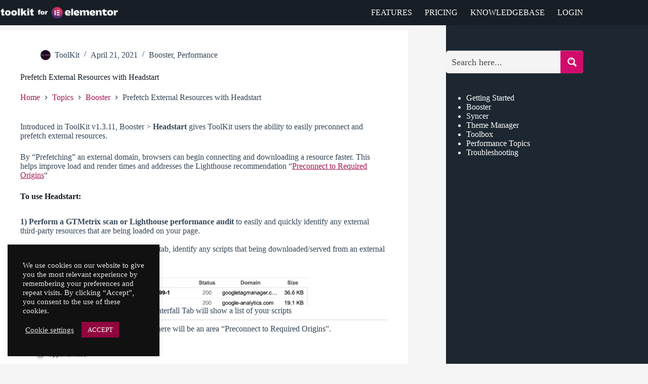

--- FILE ---
content_type: text/html; charset=UTF-8
request_url: https://toolkitforelementor.com/topics/booster/prefetch-external-resources-with-headstart/
body_size: 23641
content:
<!doctype html>
<html lang="en-US" prefix="og: https://ogp.me/ns#">
<head>
	
	<meta charset="UTF-8">
	<meta name="viewport" content="width=device-width, initial-scale=1, maximum-scale=5, viewport-fit=cover">
	<link rel="profile" href="https://gmpg.org/xfn/11">

		<style>img:is([sizes="auto" i], [sizes^="auto," i]) { contain-intrinsic-size: 3000px 1500px }</style>
	
<!-- Search Engine Optimization by Rank Math - https://rankmath.com/ -->
<title>Prefetch External Resources with Headstart - ToolKit For Elementor</title><link rel='preload' as='image' href='https://toolkitforelementor.com/wp-content/uploads/2020/02/toolkitlogo2020.png'imagesrcset='https://toolkitforelementor.com/wp-content/uploads/2020/02/toolkitlogo2020.png 498w, https://toolkitforelementor.com/wp-content/uploads/2020/02/toolkitlogo2020-300x31.png 300w'imagesizes='(max-width: 498px) 100vw, 498px'>
<meta name="description" content="Introduced in ToolKit v1.3.11, Booster &gt; Headstart gives ToolKit users the ability to easily preconnect and prefetch external resources."/>
<meta name="robots" content="follow, index, max-snippet:-1, max-video-preview:-1, max-image-preview:large"/>
<link rel="canonical" href="https://toolkitforelementor.com/topics/booster/prefetch-external-resources-with-headstart/" />
<meta property="og:locale" content="en_US" />
<meta property="og:type" content="article" />
<meta property="og:title" content="Prefetch External Resources with Headstart - ToolKit For Elementor" />
<meta property="og:description" content="Introduced in ToolKit v1.3.11, Booster &gt; Headstart gives ToolKit users the ability to easily preconnect and prefetch external resources." />
<meta property="og:url" content="https://toolkitforelementor.com/topics/booster/prefetch-external-resources-with-headstart/" />
<meta property="og:site_name" content="ToolKit For Elementor" />
<meta property="article:publisher" content="https://www.facebook.com/groups/toolkitforelementor/" />
<meta property="article:section" content="Booster" />
<meta property="og:updated_time" content="2021-07-26T13:03:40-10:00" />
<meta property="fb:app_id" content="434158624078256" />
<meta property="og:image" content="https://toolkitforelementor.com/wp-content/uploads/2021/04/prega.png" />
<meta property="og:image:secure_url" content="https://toolkitforelementor.com/wp-content/uploads/2021/04/prega.png" />
<meta property="og:image:width" content="1756" />
<meta property="og:image:height" content="702" />
<meta property="og:image:alt" content="Prefetch External Resources with Headstart" />
<meta property="og:image:type" content="image/png" />
<meta property="article:published_time" content="2021-04-21T20:05:46-10:00" />
<meta property="article:modified_time" content="2021-07-26T13:03:40-10:00" />
<meta name="twitter:card" content="summary_large_image" />
<meta name="twitter:title" content="Prefetch External Resources with Headstart - ToolKit For Elementor" />
<meta name="twitter:description" content="Introduced in ToolKit v1.3.11, Booster &gt; Headstart gives ToolKit users the ability to easily preconnect and prefetch external resources." />
<meta name="twitter:image" content="https://toolkitforelementor.com/wp-content/uploads/2021/04/prega.png" />
<meta name="twitter:label1" content="Written by" />
<meta name="twitter:data1" content="ToolKit" />
<meta name="twitter:label2" content="Time to read" />
<meta name="twitter:data2" content="Less than a minute" />
<script type="application/ld+json" class="rank-math-schema">{"@context":"https://schema.org","@graph":[{"@type":"Organization","@id":"https://toolkitforelementor.com/#organization","name":"ToolKit for Elementor","url":"https://toolkitforelementor.com","sameAs":["https://www.facebook.com/groups/toolkitforelementor/"],"logo":{"@type":"ImageObject","@id":"https://toolkitforelementor.com/#logo","url":"https://toolkitforelementor.com/wp-content/uploads/2019/04/toolkit-logo-white.png","contentUrl":"https://toolkitforelementor.com/wp-content/uploads/2019/04/toolkit-logo-white.png","caption":"ToolKit for Elementor","inLanguage":"en-US","width":"498","height":"51"}},{"@type":"WebSite","@id":"https://toolkitforelementor.com/#website","url":"https://toolkitforelementor.com","name":"ToolKit for Elementor","publisher":{"@id":"https://toolkitforelementor.com/#organization"},"inLanguage":"en-US"},{"@type":"ImageObject","@id":"https://toolkitforelementor.com/wp-content/uploads/2021/04/extdomains.png","url":"https://toolkitforelementor.com/wp-content/uploads/2021/04/extdomains.png","width":"200","height":"200","inLanguage":"en-US"},{"@type":"BreadcrumbList","@id":"https://toolkitforelementor.com/topics/booster/prefetch-external-resources-with-headstart/#breadcrumb","itemListElement":[{"@type":"ListItem","position":"1","item":{"@id":"https://toolkitforelementor.com","name":"ToolKit"}},{"@type":"ListItem","position":"2","item":{"@id":"https://toolkitforelementor.com/kb/","name":"Knowledgebase"}},{"@type":"ListItem","position":"3","item":{"@id":"https://toolkitforelementor.com/topics/booster/prefetch-external-resources-with-headstart/","name":"Prefetch External Resources with Headstart"}}]},{"@type":"WebPage","@id":"https://toolkitforelementor.com/topics/booster/prefetch-external-resources-with-headstart/#webpage","url":"https://toolkitforelementor.com/topics/booster/prefetch-external-resources-with-headstart/","name":"Prefetch External Resources with Headstart - ToolKit For Elementor","datePublished":"2021-04-21T20:05:46-10:00","dateModified":"2021-07-26T13:03:40-10:00","isPartOf":{"@id":"https://toolkitforelementor.com/#website"},"primaryImageOfPage":{"@id":"https://toolkitforelementor.com/wp-content/uploads/2021/04/extdomains.png"},"inLanguage":"en-US","breadcrumb":{"@id":"https://toolkitforelementor.com/topics/booster/prefetch-external-resources-with-headstart/#breadcrumb"}},{"@type":"Person","@id":"https://toolkitforelementor.com/author/toolkit/","name":"ToolKit","url":"https://toolkitforelementor.com/author/toolkit/","image":{"@type":"ImageObject","@id":"https://secure.gravatar.com/avatar/4256426e5e4f7044106055d0588e20e42f245d5517d257d74bbe27077c1acbf0?s=96&amp;d=mm&amp;r=g","url":"https://secure.gravatar.com/avatar/4256426e5e4f7044106055d0588e20e42f245d5517d257d74bbe27077c1acbf0?s=96&amp;d=mm&amp;r=g","caption":"ToolKit","inLanguage":"en-US"},"sameAs":["https://toolkitforelementor.com"],"worksFor":{"@id":"https://toolkitforelementor.com/#organization"}},{"@type":"BlogPosting","headline":"Prefetch External Resources with Headstart","datePublished":"2021-04-21T20:05:46-10:00","dateModified":"2021-07-26T13:03:40-10:00","author":{"@id":"https://toolkitforelementor.com/author/toolkit/","name":"ToolKit"},"publisher":{"@id":"https://toolkitforelementor.com/#organization"},"description":"Introduced in ToolKit v1.3.11, Booster &gt; Headstart gives ToolKit users the ability to easily preconnect and prefetch external resources. ","name":"Prefetch External Resources with Headstart","@id":"https://toolkitforelementor.com/topics/booster/prefetch-external-resources-with-headstart/#richSnippet","isPartOf":{"@id":"https://toolkitforelementor.com/topics/booster/prefetch-external-resources-with-headstart/#webpage"},"image":{"@id":"https://toolkitforelementor.com/wp-content/uploads/2021/04/extdomains.png"},"inLanguage":"en-US","mainEntityOfPage":{"@id":"https://toolkitforelementor.com/topics/booster/prefetch-external-resources-with-headstart/#webpage"}}]}</script>
<!-- /Rank Math WordPress SEO plugin -->

<link rel='dns-prefetch' href='//cdn.recapture.io' />
<link rel='dns-prefetch' href='//www.googletagmanager.com' />
<link rel='stylesheet' id='blocksy-dynamic-global-css' href='https://toolkitforelementor.com/wp-content/uploads/blocksy/css/global.css?ver=88252' media='all' />
<link rel='stylesheet' id='dce-dynamic-visibility-style-css' href='https://toolkitforelementor.com/wp-content/plugins/dynamic-visibility-for-elementor/assets/css/dynamic-visibility.css?ver=5.0.16' media='all' />
<link rel='stylesheet' id='wp-block-library-css' href='https://toolkitforelementor.com/wp-includes/css/dist/block-library/style.min.css?ver=6.8.1' media='all' />
<link rel='stylesheet' id='edd-blocks-css' href='https://toolkitforelementor.com/wp-content/plugins/easy-digital-downloads-pro/includes/blocks/assets/css/edd-blocks.css?ver=3.5.1' media='all' />
<link rel='stylesheet' id='fontawesome-free-css' href='https://toolkitforelementor.com/wp-content/plugins/getwid/vendors/fontawesome-free/css/all.min.css?ver=5.5.0' media='all' />
<link rel='stylesheet' id='slick-css' href='https://toolkitforelementor.com/wp-content/plugins/getwid/vendors/slick/slick/slick.min.css?ver=1.9.0' media='all' />
<link rel='stylesheet' id='slick-theme-css' href='https://toolkitforelementor.com/wp-content/plugins/getwid/vendors/slick/slick/slick-theme.min.css?ver=1.9.0' media='all' />
<link rel='stylesheet' id='mp-fancybox-css' href='https://toolkitforelementor.com/wp-content/plugins/getwid/vendors/mp-fancybox/jquery.fancybox.min.css?ver=3.5.7-mp.1' media='all' />
<link rel='stylesheet' id='getwid-blocks-css' href='https://toolkitforelementor.com/wp-content/plugins/getwid/assets/css/blocks.style.css?ver=2.1.2' media='all' />
<style id='getwid-blocks-inline-css'>
.wp-block-getwid-section .wp-block-getwid-section__wrapper .wp-block-getwid-section__inner-wrapper{max-width: 1290px;}
</style>
<style id='global-styles-inline-css'>
:root{--wp--preset--aspect-ratio--square: 1;--wp--preset--aspect-ratio--4-3: 4/3;--wp--preset--aspect-ratio--3-4: 3/4;--wp--preset--aspect-ratio--3-2: 3/2;--wp--preset--aspect-ratio--2-3: 2/3;--wp--preset--aspect-ratio--16-9: 16/9;--wp--preset--aspect-ratio--9-16: 9/16;--wp--preset--color--black: #000000;--wp--preset--color--cyan-bluish-gray: #abb8c3;--wp--preset--color--white: #ffffff;--wp--preset--color--pale-pink: #f78da7;--wp--preset--color--vivid-red: #cf2e2e;--wp--preset--color--luminous-vivid-orange: #ff6900;--wp--preset--color--luminous-vivid-amber: #fcb900;--wp--preset--color--light-green-cyan: #7bdcb5;--wp--preset--color--vivid-green-cyan: #00d084;--wp--preset--color--pale-cyan-blue: #8ed1fc;--wp--preset--color--vivid-cyan-blue: #0693e3;--wp--preset--color--vivid-purple: #9b51e0;--wp--preset--color--palette-color-1: var(--theme-palette-color-1, #a61652);--wp--preset--color--palette-color-2: var(--theme-palette-color-2, #ff6eb5);--wp--preset--color--palette-color-3: var(--theme-palette-color-3, rgba(43, 61, 79, 0.95));--wp--preset--color--palette-color-4: var(--theme-palette-color-4, #141c24);--wp--preset--color--palette-color-5: var(--theme-palette-color-5, #ffffff);--wp--preset--color--palette-color-6: var(--theme-palette-color-6, #f2f5f7);--wp--preset--color--palette-color-7: var(--theme-palette-color-7, #FAFBFC);--wp--preset--color--palette-color-8: var(--theme-palette-color-8, #ffffff);--wp--preset--gradient--vivid-cyan-blue-to-vivid-purple: linear-gradient(135deg,rgba(6,147,227,1) 0%,rgb(155,81,224) 100%);--wp--preset--gradient--light-green-cyan-to-vivid-green-cyan: linear-gradient(135deg,rgb(122,220,180) 0%,rgb(0,208,130) 100%);--wp--preset--gradient--luminous-vivid-amber-to-luminous-vivid-orange: linear-gradient(135deg,rgba(252,185,0,1) 0%,rgba(255,105,0,1) 100%);--wp--preset--gradient--luminous-vivid-orange-to-vivid-red: linear-gradient(135deg,rgba(255,105,0,1) 0%,rgb(207,46,46) 100%);--wp--preset--gradient--very-light-gray-to-cyan-bluish-gray: linear-gradient(135deg,rgb(238,238,238) 0%,rgb(169,184,195) 100%);--wp--preset--gradient--cool-to-warm-spectrum: linear-gradient(135deg,rgb(74,234,220) 0%,rgb(151,120,209) 20%,rgb(207,42,186) 40%,rgb(238,44,130) 60%,rgb(251,105,98) 80%,rgb(254,248,76) 100%);--wp--preset--gradient--blush-light-purple: linear-gradient(135deg,rgb(255,206,236) 0%,rgb(152,150,240) 100%);--wp--preset--gradient--blush-bordeaux: linear-gradient(135deg,rgb(254,205,165) 0%,rgb(254,45,45) 50%,rgb(107,0,62) 100%);--wp--preset--gradient--luminous-dusk: linear-gradient(135deg,rgb(255,203,112) 0%,rgb(199,81,192) 50%,rgb(65,88,208) 100%);--wp--preset--gradient--pale-ocean: linear-gradient(135deg,rgb(255,245,203) 0%,rgb(182,227,212) 50%,rgb(51,167,181) 100%);--wp--preset--gradient--electric-grass: linear-gradient(135deg,rgb(202,248,128) 0%,rgb(113,206,126) 100%);--wp--preset--gradient--midnight: linear-gradient(135deg,rgb(2,3,129) 0%,rgb(40,116,252) 100%);--wp--preset--gradient--juicy-peach: linear-gradient(to right, #ffecd2 0%, #fcb69f 100%);--wp--preset--gradient--young-passion: linear-gradient(to right, #ff8177 0%, #ff867a 0%, #ff8c7f 21%, #f99185 52%, #cf556c 78%, #b12a5b 100%);--wp--preset--gradient--true-sunset: linear-gradient(to right, #fa709a 0%, #fee140 100%);--wp--preset--gradient--morpheus-den: linear-gradient(to top, #30cfd0 0%, #330867 100%);--wp--preset--gradient--plum-plate: linear-gradient(135deg, #667eea 0%, #764ba2 100%);--wp--preset--gradient--aqua-splash: linear-gradient(15deg, #13547a 0%, #80d0c7 100%);--wp--preset--gradient--love-kiss: linear-gradient(to top, #ff0844 0%, #ffb199 100%);--wp--preset--gradient--new-retrowave: linear-gradient(to top, #3b41c5 0%, #a981bb 49%, #ffc8a9 100%);--wp--preset--gradient--plum-bath: linear-gradient(to top, #cc208e 0%, #6713d2 100%);--wp--preset--gradient--high-flight: linear-gradient(to right, #0acffe 0%, #495aff 100%);--wp--preset--gradient--teen-party: linear-gradient(-225deg, #FF057C 0%, #8D0B93 50%, #321575 100%);--wp--preset--gradient--fabled-sunset: linear-gradient(-225deg, #231557 0%, #44107A 29%, #FF1361 67%, #FFF800 100%);--wp--preset--gradient--arielle-smile: radial-gradient(circle 248px at center, #16d9e3 0%, #30c7ec 47%, #46aef7 100%);--wp--preset--gradient--itmeo-branding: linear-gradient(180deg, #2af598 0%, #009efd 100%);--wp--preset--gradient--deep-blue: linear-gradient(to right, #6a11cb 0%, #2575fc 100%);--wp--preset--gradient--strong-bliss: linear-gradient(to right, #f78ca0 0%, #f9748f 19%, #fd868c 60%, #fe9a8b 100%);--wp--preset--gradient--sweet-period: linear-gradient(to top, #3f51b1 0%, #5a55ae 13%, #7b5fac 25%, #8f6aae 38%, #a86aa4 50%, #cc6b8e 62%, #f18271 75%, #f3a469 87%, #f7c978 100%);--wp--preset--gradient--purple-division: linear-gradient(to top, #7028e4 0%, #e5b2ca 100%);--wp--preset--gradient--cold-evening: linear-gradient(to top, #0c3483 0%, #a2b6df 100%, #6b8cce 100%, #a2b6df 100%);--wp--preset--gradient--mountain-rock: linear-gradient(to right, #868f96 0%, #596164 100%);--wp--preset--gradient--desert-hump: linear-gradient(to top, #c79081 0%, #dfa579 100%);--wp--preset--gradient--ethernal-constance: linear-gradient(to top, #09203f 0%, #537895 100%);--wp--preset--gradient--happy-memories: linear-gradient(-60deg, #ff5858 0%, #f09819 100%);--wp--preset--gradient--grown-early: linear-gradient(to top, #0ba360 0%, #3cba92 100%);--wp--preset--gradient--morning-salad: linear-gradient(-225deg, #B7F8DB 0%, #50A7C2 100%);--wp--preset--gradient--night-call: linear-gradient(-225deg, #AC32E4 0%, #7918F2 48%, #4801FF 100%);--wp--preset--gradient--mind-crawl: linear-gradient(-225deg, #473B7B 0%, #3584A7 51%, #30D2BE 100%);--wp--preset--gradient--angel-care: linear-gradient(-225deg, #FFE29F 0%, #FFA99F 48%, #FF719A 100%);--wp--preset--gradient--juicy-cake: linear-gradient(to top, #e14fad 0%, #f9d423 100%);--wp--preset--gradient--rich-metal: linear-gradient(to right, #d7d2cc 0%, #304352 100%);--wp--preset--gradient--mole-hall: linear-gradient(-20deg, #616161 0%, #9bc5c3 100%);--wp--preset--gradient--cloudy-knoxville: linear-gradient(120deg, #fdfbfb 0%, #ebedee 100%);--wp--preset--gradient--soft-grass: linear-gradient(to top, #c1dfc4 0%, #deecdd 100%);--wp--preset--gradient--saint-petersburg: linear-gradient(135deg, #f5f7fa 0%, #c3cfe2 100%);--wp--preset--gradient--everlasting-sky: linear-gradient(135deg, #fdfcfb 0%, #e2d1c3 100%);--wp--preset--gradient--kind-steel: linear-gradient(-20deg, #e9defa 0%, #fbfcdb 100%);--wp--preset--gradient--over-sun: linear-gradient(60deg, #abecd6 0%, #fbed96 100%);--wp--preset--gradient--premium-white: linear-gradient(to top, #d5d4d0 0%, #d5d4d0 1%, #eeeeec 31%, #efeeec 75%, #e9e9e7 100%);--wp--preset--gradient--clean-mirror: linear-gradient(45deg, #93a5cf 0%, #e4efe9 100%);--wp--preset--gradient--wild-apple: linear-gradient(to top, #d299c2 0%, #fef9d7 100%);--wp--preset--gradient--snow-again: linear-gradient(to top, #e6e9f0 0%, #eef1f5 100%);--wp--preset--gradient--confident-cloud: linear-gradient(to top, #dad4ec 0%, #dad4ec 1%, #f3e7e9 100%);--wp--preset--gradient--glass-water: linear-gradient(to top, #dfe9f3 0%, white 100%);--wp--preset--gradient--perfect-white: linear-gradient(-225deg, #E3FDF5 0%, #FFE6FA 100%);--wp--preset--font-size--small: 13px;--wp--preset--font-size--medium: 20px;--wp--preset--font-size--large: clamp(22px, 1.375rem + ((1vw - 3.2px) * 0.625), 30px);--wp--preset--font-size--x-large: clamp(30px, 1.875rem + ((1vw - 3.2px) * 1.563), 50px);--wp--preset--font-size--xx-large: clamp(45px, 2.813rem + ((1vw - 3.2px) * 2.734), 80px);--wp--preset--spacing--20: 0.44rem;--wp--preset--spacing--30: 0.67rem;--wp--preset--spacing--40: 1rem;--wp--preset--spacing--50: 1.5rem;--wp--preset--spacing--60: 2.25rem;--wp--preset--spacing--70: 3.38rem;--wp--preset--spacing--80: 5.06rem;--wp--preset--shadow--natural: 6px 6px 9px rgba(0, 0, 0, 0.2);--wp--preset--shadow--deep: 12px 12px 50px rgba(0, 0, 0, 0.4);--wp--preset--shadow--sharp: 6px 6px 0px rgba(0, 0, 0, 0.2);--wp--preset--shadow--outlined: 6px 6px 0px -3px rgba(255, 255, 255, 1), 6px 6px rgba(0, 0, 0, 1);--wp--preset--shadow--crisp: 6px 6px 0px rgba(0, 0, 0, 1);}:root { --wp--style--global--content-size: var(--theme-block-max-width);--wp--style--global--wide-size: var(--theme-block-wide-max-width); }:where(body) { margin: 0; }.wp-site-blocks > .alignleft { float: left; margin-right: 2em; }.wp-site-blocks > .alignright { float: right; margin-left: 2em; }.wp-site-blocks > .aligncenter { justify-content: center; margin-left: auto; margin-right: auto; }:where(.wp-site-blocks) > * { margin-block-start: var(--theme-content-spacing); margin-block-end: 0; }:where(.wp-site-blocks) > :first-child { margin-block-start: 0; }:where(.wp-site-blocks) > :last-child { margin-block-end: 0; }:root { --wp--style--block-gap: var(--theme-content-spacing); }:root :where(.is-layout-flow) > :first-child{margin-block-start: 0;}:root :where(.is-layout-flow) > :last-child{margin-block-end: 0;}:root :where(.is-layout-flow) > *{margin-block-start: var(--theme-content-spacing);margin-block-end: 0;}:root :where(.is-layout-constrained) > :first-child{margin-block-start: 0;}:root :where(.is-layout-constrained) > :last-child{margin-block-end: 0;}:root :where(.is-layout-constrained) > *{margin-block-start: var(--theme-content-spacing);margin-block-end: 0;}:root :where(.is-layout-flex){gap: var(--theme-content-spacing);}:root :where(.is-layout-grid){gap: var(--theme-content-spacing);}.is-layout-flow > .alignleft{float: left;margin-inline-start: 0;margin-inline-end: 2em;}.is-layout-flow > .alignright{float: right;margin-inline-start: 2em;margin-inline-end: 0;}.is-layout-flow > .aligncenter{margin-left: auto !important;margin-right: auto !important;}.is-layout-constrained > .alignleft{float: left;margin-inline-start: 0;margin-inline-end: 2em;}.is-layout-constrained > .alignright{float: right;margin-inline-start: 2em;margin-inline-end: 0;}.is-layout-constrained > .aligncenter{margin-left: auto !important;margin-right: auto !important;}.is-layout-constrained > :where(:not(.alignleft):not(.alignright):not(.alignfull)){max-width: var(--wp--style--global--content-size);margin-left: auto !important;margin-right: auto !important;}.is-layout-constrained > .alignwide{max-width: var(--wp--style--global--wide-size);}body .is-layout-flex{display: flex;}.is-layout-flex{flex-wrap: wrap;align-items: center;}.is-layout-flex > :is(*, div){margin: 0;}body .is-layout-grid{display: grid;}.is-layout-grid > :is(*, div){margin: 0;}body{padding-top: 0px;padding-right: 0px;padding-bottom: 0px;padding-left: 0px;}.has-black-color{color: var(--wp--preset--color--black) !important;}.has-cyan-bluish-gray-color{color: var(--wp--preset--color--cyan-bluish-gray) !important;}.has-white-color{color: var(--wp--preset--color--white) !important;}.has-pale-pink-color{color: var(--wp--preset--color--pale-pink) !important;}.has-vivid-red-color{color: var(--wp--preset--color--vivid-red) !important;}.has-luminous-vivid-orange-color{color: var(--wp--preset--color--luminous-vivid-orange) !important;}.has-luminous-vivid-amber-color{color: var(--wp--preset--color--luminous-vivid-amber) !important;}.has-light-green-cyan-color{color: var(--wp--preset--color--light-green-cyan) !important;}.has-vivid-green-cyan-color{color: var(--wp--preset--color--vivid-green-cyan) !important;}.has-pale-cyan-blue-color{color: var(--wp--preset--color--pale-cyan-blue) !important;}.has-vivid-cyan-blue-color{color: var(--wp--preset--color--vivid-cyan-blue) !important;}.has-vivid-purple-color{color: var(--wp--preset--color--vivid-purple) !important;}.has-palette-color-1-color{color: var(--wp--preset--color--palette-color-1) !important;}.has-palette-color-2-color{color: var(--wp--preset--color--palette-color-2) !important;}.has-palette-color-3-color{color: var(--wp--preset--color--palette-color-3) !important;}.has-palette-color-4-color{color: var(--wp--preset--color--palette-color-4) !important;}.has-palette-color-5-color{color: var(--wp--preset--color--palette-color-5) !important;}.has-palette-color-6-color{color: var(--wp--preset--color--palette-color-6) !important;}.has-palette-color-7-color{color: var(--wp--preset--color--palette-color-7) !important;}.has-palette-color-8-color{color: var(--wp--preset--color--palette-color-8) !important;}.has-black-background-color{background-color: var(--wp--preset--color--black) !important;}.has-cyan-bluish-gray-background-color{background-color: var(--wp--preset--color--cyan-bluish-gray) !important;}.has-white-background-color{background-color: var(--wp--preset--color--white) !important;}.has-pale-pink-background-color{background-color: var(--wp--preset--color--pale-pink) !important;}.has-vivid-red-background-color{background-color: var(--wp--preset--color--vivid-red) !important;}.has-luminous-vivid-orange-background-color{background-color: var(--wp--preset--color--luminous-vivid-orange) !important;}.has-luminous-vivid-amber-background-color{background-color: var(--wp--preset--color--luminous-vivid-amber) !important;}.has-light-green-cyan-background-color{background-color: var(--wp--preset--color--light-green-cyan) !important;}.has-vivid-green-cyan-background-color{background-color: var(--wp--preset--color--vivid-green-cyan) !important;}.has-pale-cyan-blue-background-color{background-color: var(--wp--preset--color--pale-cyan-blue) !important;}.has-vivid-cyan-blue-background-color{background-color: var(--wp--preset--color--vivid-cyan-blue) !important;}.has-vivid-purple-background-color{background-color: var(--wp--preset--color--vivid-purple) !important;}.has-palette-color-1-background-color{background-color: var(--wp--preset--color--palette-color-1) !important;}.has-palette-color-2-background-color{background-color: var(--wp--preset--color--palette-color-2) !important;}.has-palette-color-3-background-color{background-color: var(--wp--preset--color--palette-color-3) !important;}.has-palette-color-4-background-color{background-color: var(--wp--preset--color--palette-color-4) !important;}.has-palette-color-5-background-color{background-color: var(--wp--preset--color--palette-color-5) !important;}.has-palette-color-6-background-color{background-color: var(--wp--preset--color--palette-color-6) !important;}.has-palette-color-7-background-color{background-color: var(--wp--preset--color--palette-color-7) !important;}.has-palette-color-8-background-color{background-color: var(--wp--preset--color--palette-color-8) !important;}.has-black-border-color{border-color: var(--wp--preset--color--black) !important;}.has-cyan-bluish-gray-border-color{border-color: var(--wp--preset--color--cyan-bluish-gray) !important;}.has-white-border-color{border-color: var(--wp--preset--color--white) !important;}.has-pale-pink-border-color{border-color: var(--wp--preset--color--pale-pink) !important;}.has-vivid-red-border-color{border-color: var(--wp--preset--color--vivid-red) !important;}.has-luminous-vivid-orange-border-color{border-color: var(--wp--preset--color--luminous-vivid-orange) !important;}.has-luminous-vivid-amber-border-color{border-color: var(--wp--preset--color--luminous-vivid-amber) !important;}.has-light-green-cyan-border-color{border-color: var(--wp--preset--color--light-green-cyan) !important;}.has-vivid-green-cyan-border-color{border-color: var(--wp--preset--color--vivid-green-cyan) !important;}.has-pale-cyan-blue-border-color{border-color: var(--wp--preset--color--pale-cyan-blue) !important;}.has-vivid-cyan-blue-border-color{border-color: var(--wp--preset--color--vivid-cyan-blue) !important;}.has-vivid-purple-border-color{border-color: var(--wp--preset--color--vivid-purple) !important;}.has-palette-color-1-border-color{border-color: var(--wp--preset--color--palette-color-1) !important;}.has-palette-color-2-border-color{border-color: var(--wp--preset--color--palette-color-2) !important;}.has-palette-color-3-border-color{border-color: var(--wp--preset--color--palette-color-3) !important;}.has-palette-color-4-border-color{border-color: var(--wp--preset--color--palette-color-4) !important;}.has-palette-color-5-border-color{border-color: var(--wp--preset--color--palette-color-5) !important;}.has-palette-color-6-border-color{border-color: var(--wp--preset--color--palette-color-6) !important;}.has-palette-color-7-border-color{border-color: var(--wp--preset--color--palette-color-7) !important;}.has-palette-color-8-border-color{border-color: var(--wp--preset--color--palette-color-8) !important;}.has-vivid-cyan-blue-to-vivid-purple-gradient-background{background: var(--wp--preset--gradient--vivid-cyan-blue-to-vivid-purple) !important;}.has-light-green-cyan-to-vivid-green-cyan-gradient-background{background: var(--wp--preset--gradient--light-green-cyan-to-vivid-green-cyan) !important;}.has-luminous-vivid-amber-to-luminous-vivid-orange-gradient-background{background: var(--wp--preset--gradient--luminous-vivid-amber-to-luminous-vivid-orange) !important;}.has-luminous-vivid-orange-to-vivid-red-gradient-background{background: var(--wp--preset--gradient--luminous-vivid-orange-to-vivid-red) !important;}.has-very-light-gray-to-cyan-bluish-gray-gradient-background{background: var(--wp--preset--gradient--very-light-gray-to-cyan-bluish-gray) !important;}.has-cool-to-warm-spectrum-gradient-background{background: var(--wp--preset--gradient--cool-to-warm-spectrum) !important;}.has-blush-light-purple-gradient-background{background: var(--wp--preset--gradient--blush-light-purple) !important;}.has-blush-bordeaux-gradient-background{background: var(--wp--preset--gradient--blush-bordeaux) !important;}.has-luminous-dusk-gradient-background{background: var(--wp--preset--gradient--luminous-dusk) !important;}.has-pale-ocean-gradient-background{background: var(--wp--preset--gradient--pale-ocean) !important;}.has-electric-grass-gradient-background{background: var(--wp--preset--gradient--electric-grass) !important;}.has-midnight-gradient-background{background: var(--wp--preset--gradient--midnight) !important;}.has-juicy-peach-gradient-background{background: var(--wp--preset--gradient--juicy-peach) !important;}.has-young-passion-gradient-background{background: var(--wp--preset--gradient--young-passion) !important;}.has-true-sunset-gradient-background{background: var(--wp--preset--gradient--true-sunset) !important;}.has-morpheus-den-gradient-background{background: var(--wp--preset--gradient--morpheus-den) !important;}.has-plum-plate-gradient-background{background: var(--wp--preset--gradient--plum-plate) !important;}.has-aqua-splash-gradient-background{background: var(--wp--preset--gradient--aqua-splash) !important;}.has-love-kiss-gradient-background{background: var(--wp--preset--gradient--love-kiss) !important;}.has-new-retrowave-gradient-background{background: var(--wp--preset--gradient--new-retrowave) !important;}.has-plum-bath-gradient-background{background: var(--wp--preset--gradient--plum-bath) !important;}.has-high-flight-gradient-background{background: var(--wp--preset--gradient--high-flight) !important;}.has-teen-party-gradient-background{background: var(--wp--preset--gradient--teen-party) !important;}.has-fabled-sunset-gradient-background{background: var(--wp--preset--gradient--fabled-sunset) !important;}.has-arielle-smile-gradient-background{background: var(--wp--preset--gradient--arielle-smile) !important;}.has-itmeo-branding-gradient-background{background: var(--wp--preset--gradient--itmeo-branding) !important;}.has-deep-blue-gradient-background{background: var(--wp--preset--gradient--deep-blue) !important;}.has-strong-bliss-gradient-background{background: var(--wp--preset--gradient--strong-bliss) !important;}.has-sweet-period-gradient-background{background: var(--wp--preset--gradient--sweet-period) !important;}.has-purple-division-gradient-background{background: var(--wp--preset--gradient--purple-division) !important;}.has-cold-evening-gradient-background{background: var(--wp--preset--gradient--cold-evening) !important;}.has-mountain-rock-gradient-background{background: var(--wp--preset--gradient--mountain-rock) !important;}.has-desert-hump-gradient-background{background: var(--wp--preset--gradient--desert-hump) !important;}.has-ethernal-constance-gradient-background{background: var(--wp--preset--gradient--ethernal-constance) !important;}.has-happy-memories-gradient-background{background: var(--wp--preset--gradient--happy-memories) !important;}.has-grown-early-gradient-background{background: var(--wp--preset--gradient--grown-early) !important;}.has-morning-salad-gradient-background{background: var(--wp--preset--gradient--morning-salad) !important;}.has-night-call-gradient-background{background: var(--wp--preset--gradient--night-call) !important;}.has-mind-crawl-gradient-background{background: var(--wp--preset--gradient--mind-crawl) !important;}.has-angel-care-gradient-background{background: var(--wp--preset--gradient--angel-care) !important;}.has-juicy-cake-gradient-background{background: var(--wp--preset--gradient--juicy-cake) !important;}.has-rich-metal-gradient-background{background: var(--wp--preset--gradient--rich-metal) !important;}.has-mole-hall-gradient-background{background: var(--wp--preset--gradient--mole-hall) !important;}.has-cloudy-knoxville-gradient-background{background: var(--wp--preset--gradient--cloudy-knoxville) !important;}.has-soft-grass-gradient-background{background: var(--wp--preset--gradient--soft-grass) !important;}.has-saint-petersburg-gradient-background{background: var(--wp--preset--gradient--saint-petersburg) !important;}.has-everlasting-sky-gradient-background{background: var(--wp--preset--gradient--everlasting-sky) !important;}.has-kind-steel-gradient-background{background: var(--wp--preset--gradient--kind-steel) !important;}.has-over-sun-gradient-background{background: var(--wp--preset--gradient--over-sun) !important;}.has-premium-white-gradient-background{background: var(--wp--preset--gradient--premium-white) !important;}.has-clean-mirror-gradient-background{background: var(--wp--preset--gradient--clean-mirror) !important;}.has-wild-apple-gradient-background{background: var(--wp--preset--gradient--wild-apple) !important;}.has-snow-again-gradient-background{background: var(--wp--preset--gradient--snow-again) !important;}.has-confident-cloud-gradient-background{background: var(--wp--preset--gradient--confident-cloud) !important;}.has-glass-water-gradient-background{background: var(--wp--preset--gradient--glass-water) !important;}.has-perfect-white-gradient-background{background: var(--wp--preset--gradient--perfect-white) !important;}.has-small-font-size{font-size: var(--wp--preset--font-size--small) !important;}.has-medium-font-size{font-size: var(--wp--preset--font-size--medium) !important;}.has-large-font-size{font-size: var(--wp--preset--font-size--large) !important;}.has-x-large-font-size{font-size: var(--wp--preset--font-size--x-large) !important;}.has-xx-large-font-size{font-size: var(--wp--preset--font-size--xx-large) !important;}
:root :where(.wp-block-pullquote){font-size: clamp(0.984em, 0.984rem + ((1vw - 0.2em) * 0.645), 1.5em);line-height: 1.6;}
</style>
<link rel='stylesheet' id='sfr-main-css' href='https://toolkitforelementor.com/wp-content/plugins/simple-feature-requests-pro/assets/frontend/css/main.css?ver=2.4.7' media='all' />
<link rel='stylesheet' id='cookie-law-info-css' href='https://toolkitforelementor.com/wp-content/plugins/cookie-law-info/legacy/public/css/cookie-law-info-public.css?ver=3.3.5' media='all' />
<link rel='stylesheet' id='cookie-law-info-gdpr-css' href='https://toolkitforelementor.com/wp-content/plugins/cookie-law-info/legacy/public/css/cookie-law-info-gdpr.css?ver=3.3.5' media='all' />
<link rel='stylesheet' id='som_lost_password_style-css' href='https://toolkitforelementor.com/wp-content/plugins/frontend-reset-password/assets/css/password-lost.css?ver=6.8.1' media='all' />
<link rel='stylesheet' id='tap-disclosure-notice-css' href='https://toolkitforelementor.com/wp-content/plugins/thirstyaffiliates-pro/js/app/disclosure-notice/dist/disclosure-notice.css?ver=1.7.10' media='all' />
<style id='woocommerce-inline-inline-css'>
.woocommerce form .form-row .required { visibility: visible; }
</style>
<link rel='stylesheet' id='affwp-forms-css' href='https://toolkitforelementor.com/wp-content/plugins/affiliate-wp/assets/css/forms.min.css?ver=2.29.0' media='all' />
<link rel='stylesheet' id='edd-styles-css' href='https://toolkitforelementor.com/wp-content/plugins/easy-digital-downloads-pro/assets/css/edd.min.css?ver=3.5.1' media='all' />
<link rel='stylesheet' id='brands-styles-css' href='https://toolkitforelementor.com/wp-content/plugins/woocommerce/assets/css/brands.css?ver=10.1.2' media='all' />
<link rel='stylesheet' id='edd_all_access_css-css' href='https://toolkitforelementor.com/wp-content/plugins/edd-all-access/assets/css/frontend/build/styles.css?ver=1.2.8' media='all' />
<link rel='stylesheet' id='edd-recurring-css' href='https://toolkitforelementor.com/wp-content/plugins/edd-recurring/assets/css/styles.css?ver=2.13.4' media='all' />
<link rel='stylesheet' id='parent-style-css' href='https://toolkitforelementor.com/wp-content/themes/blocksy/style.css?ver=6.8.1' media='all' />
<link rel='stylesheet' id='ct-main-styles-css' href='https://toolkitforelementor.com/wp-content/themes/blocksy/static/bundle/main.min.css?ver=2.1.0' media='all' />
<link rel='stylesheet' id='ct-woocommerce-styles-css' href='https://toolkitforelementor.com/wp-content/themes/blocksy/static/bundle/woocommerce.min.css?ver=2.1.0' media='all' />
<link rel='stylesheet' id='ct-page-title-styles-css' href='https://toolkitforelementor.com/wp-content/themes/blocksy/static/bundle/page-title.min.css?ver=2.1.0' media='all' />
<link rel='stylesheet' id='ct-getwid-styles-css' href='https://toolkitforelementor.com/wp-content/themes/blocksy/static/bundle/getwid.min.css?ver=2.1.0' media='all' />
<link rel='stylesheet' id='ct-elementor-styles-css' href='https://toolkitforelementor.com/wp-content/themes/blocksy/static/bundle/elementor-frontend.min.css?ver=2.1.0' media='all' />
<link rel='stylesheet' id='ct-elementor-woocommerce-styles-css' href='https://toolkitforelementor.com/wp-content/themes/blocksy/static/bundle/elementor-woocommerce-frontend.min.css?ver=2.1.0' media='all' />
<link rel='stylesheet' id='ct-sidebar-styles-css' href='https://toolkitforelementor.com/wp-content/themes/blocksy/static/bundle/sidebar.min.css?ver=2.1.0' media='all' />
<style id='block-visibility-screen-size-styles-inline-css'>
/* Large screens (desktops, 992px and up) */
@media ( min-width: 992px ) {
	.block-visibility-hide-large-screen {
		display: none !important;
	}
}

/* Medium screens (tablets, between 768px and 992px) */
@media ( min-width: 768px ) and ( max-width: 991.98px ) {
	.block-visibility-hide-medium-screen {
		display: none !important;
	}
}

/* Small screens (mobile devices, less than 768px) */
@media ( max-width: 767.98px ) {
	.block-visibility-hide-small-screen {
		display: none !important;
	}
}
</style>
<script src="https://toolkitforelementor.com/wp-includes/js/jquery/jquery.min.js?ver=3.7.1" id="jquery-core-js"></script>
<script src="https://toolkitforelementor.com/wp-includes/js/jquery/jquery-migrate.min.js?ver=3.4.1" id="jquery-migrate-js"></script>
<script id="cookie-law-info-js-extra">
var Cli_Data = {"nn_cookie_ids":[],"cookielist":[],"non_necessary_cookies":[],"ccpaEnabled":"","ccpaRegionBased":"","ccpaBarEnabled":"","strictlyEnabled":["necessary","obligatoire"],"ccpaType":"gdpr","js_blocking":"1","custom_integration":"","triggerDomRefresh":"","secure_cookies":""};
var cli_cookiebar_settings = {"animate_speed_hide":"500","animate_speed_show":"500","background":"#111112","border":"#b1a6a6c2","border_on":"","button_1_button_colour":"#91063f","button_1_button_hover":"#740532","button_1_link_colour":"#fff","button_1_as_button":"1","button_1_new_win":"","button_2_button_colour":"#333","button_2_button_hover":"#292929","button_2_link_colour":"#444","button_2_as_button":"","button_2_hidebar":"","button_3_button_colour":"#3566bb","button_3_button_hover":"#2a5296","button_3_link_colour":"#fff","button_3_as_button":"1","button_3_new_win":"","button_4_button_colour":"#000","button_4_button_hover":"#000000","button_4_link_colour":"#e2e2e2","button_4_as_button":"","button_7_button_colour":"#61a229","button_7_button_hover":"#4e8221","button_7_link_colour":"#fff","button_7_as_button":"1","button_7_new_win":"","font_family":"inherit","header_fix":"","notify_animate_hide":"1","notify_animate_show":"1","notify_div_id":"#cookie-law-info-bar","notify_position_horizontal":"right","notify_position_vertical":"bottom","scroll_close":"","scroll_close_reload":"","accept_close_reload":"","reject_close_reload":"","showagain_tab":"","showagain_background":"#fff","showagain_border":"#000","showagain_div_id":"#cookie-law-info-again","showagain_x_position":"100px","text":"#eaeaea","show_once_yn":"","show_once":"10000","logging_on":"","as_popup":"","popup_overlay":"","bar_heading_text":"","cookie_bar_as":"widget","popup_showagain_position":"bottom-right","widget_position":"left"};
var log_object = {"ajax_url":"https:\/\/toolkitforelementor.com\/wp-admin\/admin-ajax.php"};
</script>
<script src="https://toolkitforelementor.com/wp-content/plugins/cookie-law-info/legacy/public/js/cookie-law-info-public.js?ver=3.3.5" id="cookie-law-info-js"></script>
<script src="https://toolkitforelementor.com/wp-content/plugins/woocommerce/assets/js/jquery-blockui/jquery.blockUI.min.js?ver=2.7.0-wc.10.1.2" id="jquery-blockui-js" defer data-wp-strategy="defer"></script>
<script id="wc-add-to-cart-js-extra">
var wc_add_to_cart_params = {"ajax_url":"\/wp-admin\/admin-ajax.php","wc_ajax_url":"\/?wc-ajax=%%endpoint%%","i18n_view_cart":"View cart","cart_url":"https:\/\/toolkitforelementor.com\/cart\/","is_cart":"","cart_redirect_after_add":"no"};
</script>
<script src="https://toolkitforelementor.com/wp-content/plugins/woocommerce/assets/js/frontend/add-to-cart.min.js?ver=10.1.2" id="wc-add-to-cart-js" defer data-wp-strategy="defer"></script>
<script src="https://toolkitforelementor.com/wp-content/plugins/woocommerce/assets/js/js-cookie/js.cookie.min.js?ver=2.1.4-wc.10.1.2" id="js-cookie-js" defer data-wp-strategy="defer"></script>
<script id="woocommerce-js-extra">
var woocommerce_params = {"ajax_url":"\/wp-admin\/admin-ajax.php","wc_ajax_url":"\/?wc-ajax=%%endpoint%%","i18n_password_show":"Show password","i18n_password_hide":"Hide password","currency":"USD"};
</script>
<script src="https://toolkitforelementor.com/wp-content/plugins/woocommerce/assets/js/frontend/woocommerce.min.js?ver=10.1.2" id="woocommerce-js" defer data-wp-strategy="defer"></script>
<script src="https://cdn.recapture.io/sdk/v1/ra-queue.min.js?v=2948763&amp;ver=1.0.43" id="recapture_frontend_script-js"></script>
<script id="recapture_frontend_script-js-after">
if (!window.ra) {
                    window.ra = function() { window.ra.q.push([].slice.call(arguments)); };
                    window.ra.q = [];
                }

                ra('init', ["2sgkwk9h"]);
                ra('initCartId');
                ra('email');
            ra('page');
</script>
<link rel="https://api.w.org/" href="https://toolkitforelementor.com/wp-json/" /><link rel="alternate" title="JSON" type="application/json" href="https://toolkitforelementor.com/wp-json/wp/v2/posts/14167" />
<link rel="alternate" title="oEmbed (JSON)" type="application/json+oembed" href="https://toolkitforelementor.com/wp-json/oembed/1.0/embed?url=https%3A%2F%2Ftoolkitforelementor.com%2Ftopics%2Fbooster%2Fprefetch-external-resources-with-headstart%2F" />
<link rel="alternate" title="oEmbed (XML)" type="text/xml+oembed" href="https://toolkitforelementor.com/wp-json/oembed/1.0/embed?url=https%3A%2F%2Ftoolkitforelementor.com%2Ftopics%2Fbooster%2Fprefetch-external-resources-with-headstart%2F&#038;format=xml" />
<style type="text/css">
#wpadminbar .quicklinks #wp-admin-bar-tikemp_impresonate_user ul li .ab-item{height:auto}#wpadminbar .quicklinks #wp-admin-bar-tikemp_impresonate_user #tikemp_username{height:22px;font-size:13px !important;padding:2px;width:145px;border-radius:2px !important;float:left;box-sizing:border-box !important;line-height: 10px;}#tikemp_search{width:auto;box-sizing:border-box}#tikemp_search_submit{height:22px;padding:2px;line-height:1.1;font-size:13px !important;border:0 !important;float:right;background-color:#fff !important;border-radius:2px !important;width:74px;box-sizing:border-box;color:#000 !important;}#tikemp_usearch_result{width:100%;max-height: 320px;overflow-y: auto;margin-top:10px;float:left;}#tikemp_usearch_form{width: 226px}#tikemp_recent_users{width:100%;float:left;}form#tikemp_usearch_form input[type="text"]{background-color:#fff !important;}#tikemp_settings_wrap{width: 100%;float:left;border-top:1px solid #ccc;}#wpadminbar .quicklinks .menupop ul li a, #wpadminbar .quicklinks .menupop.hover ul li a {color: #b4b9be;}
</style>
	<script>
		var tikemp_ajax_url = "https://toolkitforelementor.com/wp-admin/admin-ajax.php";
	</script>
	<style>
.som-password-error-message,
.som-password-sent-message {
	background-color: #d10b6c;
	border-color: #d10b6c;
}
</style>
<meta name="generator" content="Site Kit by Google 1.161.0" />		<script type="text/javascript">
		var AFFWP = AFFWP || {};
		AFFWP.referral_var = 'ref';
		AFFWP.expiration = 30;
		AFFWP.debug = 0;


		AFFWP.referral_credit_last = 1;
		</script>
<meta name="generator" content="Easy Digital Downloads v3.5.1" />
<noscript><link rel='stylesheet' href='https://toolkitforelementor.com/wp-content/themes/blocksy/static/bundle/no-scripts.min.css' type='text/css'></noscript>
<style id="ct-main-styles-inline-css">[data-header*="type-1"] {--has-transparent-header:1;}</style>
	<noscript><style>.woocommerce-product-gallery{ opacity: 1 !important; }</style></noscript>
	<meta name="generator" content="Elementor 3.31.5; features: additional_custom_breakpoints, e_element_cache; settings: css_print_method-external, google_font-enabled, font_display-auto">
<meta property="fb:app_id" content="177449880730207" />			<style>
				.e-con.e-parent:nth-of-type(n+4):not(.e-lazyloaded):not(.e-no-lazyload),
				.e-con.e-parent:nth-of-type(n+4):not(.e-lazyloaded):not(.e-no-lazyload) * {
					background-image: none !important;
				}
				@media screen and (max-height: 1024px) {
					.e-con.e-parent:nth-of-type(n+3):not(.e-lazyloaded):not(.e-no-lazyload),
					.e-con.e-parent:nth-of-type(n+3):not(.e-lazyloaded):not(.e-no-lazyload) * {
						background-image: none !important;
					}
				}
				@media screen and (max-height: 640px) {
					.e-con.e-parent:nth-of-type(n+2):not(.e-lazyloaded):not(.e-no-lazyload),
					.e-con.e-parent:nth-of-type(n+2):not(.e-lazyloaded):not(.e-no-lazyload) * {
						background-image: none !important;
					}
				}
			</style>
			            <style type="text/css">
                @font-face {
                    font-family: 'asppsicons2';
                    src: url('https://toolkitforelementor.com/wp-content/plugins/ajax-search-pro/css/fonts/icons/icons2.eot');
                    src: url('https://toolkitforelementor.com/wp-content/plugins/ajax-search-pro/css/fonts/icons/icons2.eot?#iefix') format('embedded-opentype'),
                    url('https://toolkitforelementor.com/wp-content/plugins/ajax-search-pro/css/fonts/icons/icons2.woff2') format('woff2'),
                    url('https://toolkitforelementor.com/wp-content/plugins/ajax-search-pro/css/fonts/icons/icons2.woff') format('woff'),
                    url('https://toolkitforelementor.com/wp-content/plugins/ajax-search-pro/css/fonts/icons/icons2.ttf') format('truetype'),
                    url('https://toolkitforelementor.com/wp-content/plugins/ajax-search-pro/css/fonts/icons/icons2.svg#icons') format('svg');
                    font-weight: normal;
                    font-style: normal;
                }
                                .asp-try{visibility:hidden;}.wpdreams_asp_sc{display: none; max-height: 0; overflow: hidden;}            </style>
                        <script type="text/javascript">
                if ( typeof _ASP !== "undefined" && _ASP !== null && typeof _ASP.initialize !== "undefined" )
                    _ASP.initialize();
            </script>
            		<!-- Facebook Pixel Code -->
		<script>
			var aepc_pixel = {"pixel_id":"452757445353255","user":{},"enable_advanced_events":"yes","fire_delay":"0","can_use_sku":"yes","enable_viewcontent":"yes","enable_addtocart":"yes","enable_addtowishlist":"no","enable_initiatecheckout":"yes","enable_addpaymentinfo":"yes","enable_purchase":"yes","allowed_params":{"AddToCart":["value","currency","content_category","content_name","content_type","content_ids"],"AddToWishlist":["value","currency","content_category","content_name","content_type","content_ids"]}},
				aepc_pixel_args = [],
				aepc_extend_args = function( args ) {
					if ( typeof args === 'undefined' ) {
						args = {};
					}

					for(var key in aepc_pixel_args)
						args[key] = aepc_pixel_args[key];

					return args;
				};

			// Extend args
			if ( 'yes' === aepc_pixel.enable_advanced_events ) {
				aepc_pixel_args.userAgent = navigator.userAgent;
				aepc_pixel_args.language = navigator.language;

				if ( document.referrer.indexOf( document.domain ) < 0 ) {
					aepc_pixel_args.referrer = document.referrer;
				}
			}

						!function(f,b,e,v,n,t,s){if(f.fbq)return;n=f.fbq=function(){n.callMethod?
				n.callMethod.apply(n,arguments):n.queue.push(arguments)};if(!f._fbq)f._fbq=n;
				n.push=n;n.loaded=!0;n.version='2.0';n.agent='dvpixelcaffeinewordpress';n.queue=[];t=b.createElement(e);t.async=!0;
				t.src=v;s=b.getElementsByTagName(e)[0];s.parentNode.insertBefore(t,s)}(window,
				document,'script','https://connect.facebook.net/en_US/fbevents.js');
			
						fbq('init', aepc_pixel.pixel_id, aepc_pixel.user);

							setTimeout( function() {
				fbq('track', "PageView", aepc_pixel_args);
			}, aepc_pixel.fire_delay * 1000 );
					</script>
		<!-- End Facebook Pixel Code -->
			</head>


<body class="wp-singular post-template-default single single-post postid-14167 single-format-standard wp-custom-logo wp-embed-responsive wp-theme-blocksy wp-child-theme-blocksy-child theme-blocksy woocommerce-no-js edd-js-none elementor-default elementor-kit-5707 elementor-page-6804" data-link="type-2" data-prefix="single_blog_post" data-header="type-1:sticky" data-footer="wiS21W" itemscope="itemscope" itemtype="https://schema.org/Blog">

<a class="skip-link screen-reader-text" href="#main">Skip to content</a><div class="ct-drawer-canvas" data-location="start"><div id="offcanvas" class="ct-panel ct-header" data-behaviour="right-side" role="dialog" aria-label="Offcanvas modal" tabindex="-1" inert=""><div class="ct-panel-inner">
		<div class="ct-panel-actions">
			
			<button class="ct-toggle-close" data-type="type-1" aria-label="Close drawer">
				<svg class="ct-icon" width="12" height="12" viewbox="0 0 15 15"><path d="M1 15a1 1 0 01-.71-.29 1 1 0 010-1.41l5.8-5.8-5.8-5.8A1 1 0 011.7.29l5.8 5.8 5.8-5.8a1 1 0 011.41 1.41l-5.8 5.8 5.8 5.8a1 1 0 01-1.41 1.41l-5.8-5.8-5.8 5.8A1 1 0 011 15z"/></svg>
			</button>
		</div>
		<div class="ct-panel-content" data-device="desktop"><div class="ct-panel-content-inner"></div></div><div class="ct-panel-content" data-device="mobile"><div class="ct-panel-content-inner">
<nav
	class="mobile-menu menu-container"
	data-id="mobile-menu" data-interaction="click" data-toggle-type="type-1" data-submenu-dots="yes"	aria-label="Main Menu">

	<ul id="menu-main-menu-1" class=""><li class="menu-item menu-item-type-custom menu-item-object-custom menu-item-home menu-item-367"><a href="https://toolkitforelementor.com/#learn" class="ct-menu-link">FEATURES</a></li>
<li class="menu-item menu-item-type-custom menu-item-object-custom menu-item-home menu-item-368"><a href="https://toolkitforelementor.com/#pricing" class="ct-menu-link">PRICING</a></li>
<li class="menu-item menu-item-type-post_type menu-item-object-page current_page_parent menu-item-7556"><a href="https://toolkitforelementor.com/kb/" class="ct-menu-link">KNOWLEDGEBASE</a></li>
<li class="menu-item menu-item-type- menu-item-object-login menu-item-5413"><a href="https://toolkitforelementor.com/wp-login.php?redirect_to=https%3A%2F%2Ftoolkitforelementor.com%2Ftopics%2Fbooster%2Fprefetch-external-resources-with-headstart%2F" class="ct-menu-link">LOGIN</a></li>
</ul></nav>

</div></div></div></div></div>	<style>.edd-js-none .edd-has-js, .edd-js .edd-no-js, body.edd-js input.edd-no-js { display: none; }</style>
	<script>/* <![CDATA[ */(function(){var c = document.body.classList;c.remove('edd-js-none');c.add('edd-js');})();/* ]]> */</script>
	
<div id="main-container">
	<header id="header" class="ct-header" data-id="type-1" itemscope="" itemtype="https://schema.org/WPHeader"><div data-device="desktop" data-transparent=""><div class="ct-sticky-container"><div data-sticky="shrink"><div data-row="middle" data-column-set="2" data-transparent-row="yes"><div class="ct-container"><div data-column="start" data-placements="1"><div data-items="primary">
<div	class="site-branding"
	data-id="logo"		itemscope="itemscope" itemtype="https://schema.org/Organization">

			<a href="https://toolkitforelementor.com/" class="site-logo-container" rel="home" itemprop="url" ><picture><source srcset="https://toolkitforelementor.com/wp-content/uploads/2020/02/toolkitlogo2020.webp 498w,https://toolkitforelementor.com/wp-content/uploads/2020/02/toolkitlogo2020-300x31.webp 300w" sizes="(max-width: 498px) 100vw, 498px" type="image/webp"><img src="https://toolkitforelementor.com/wp-content/uploads/2020/02/toolkitlogo2020.png" height="51" width="498" srcset="https://toolkitforelementor.com/wp-content/uploads/2020/02/toolkitlogo2020.png 498w, https://toolkitforelementor.com/wp-content/uploads/2020/02/toolkitlogo2020-300x31.png 300w" sizes="(max-width: 498px) 100vw, 498px" class="default-logo sp-no-webp" alt="ToolKit For Elementor" loading="eager" decoding="async"  > </picture></a>	
	</div>

</div></div><div data-column="end" data-placements="1"><div data-items="primary">
<nav
	id="header-menu-1"
	class="header-menu-1 menu-container"
	data-id="menu" data-interaction="hover"	data-menu="type-1"
	data-dropdown="type-1:simple"		data-responsive="no"	itemscope="" itemtype="https://schema.org/SiteNavigationElement"	aria-label="Main Menu">

	<ul id="menu-main-menu" class="menu"><li id="menu-item-367" class="menu-item menu-item-type-custom menu-item-object-custom menu-item-home menu-item-367"><a href="https://toolkitforelementor.com/#learn" class="ct-menu-link">FEATURES</a></li>
<li id="menu-item-368" class="menu-item menu-item-type-custom menu-item-object-custom menu-item-home menu-item-368"><a href="https://toolkitforelementor.com/#pricing" class="ct-menu-link">PRICING</a></li>
<li id="menu-item-7556" class="menu-item menu-item-type-post_type menu-item-object-page current_page_parent menu-item-7556"><a href="https://toolkitforelementor.com/kb/" class="ct-menu-link">KNOWLEDGEBASE</a></li>
<li id="menu-item-5413" class="menu-item menu-item-type- menu-item-object-login menu-item-5413"><a href="https://toolkitforelementor.com/wp-login.php?redirect_to=https%3A%2F%2Ftoolkitforelementor.com%2Ftopics%2Fbooster%2Fprefetch-external-resources-with-headstart%2F" class="ct-menu-link">LOGIN</a></li>
</ul></nav>

</div></div></div></div></div></div></div><div data-device="mobile" data-transparent=""><div class="ct-sticky-container"><div data-sticky="shrink"><div data-row="middle" data-column-set="2" data-transparent-row="yes"><div class="ct-container"><div data-column="start" data-placements="1"><div data-items="primary">
<div	class="site-branding"
	data-id="logo"		>

			<a href="https://toolkitforelementor.com/" class="site-logo-container" rel="home" itemprop="url" ><picture><source srcset="https://toolkitforelementor.com/wp-content/uploads/2020/02/toolkitlogo2020.webp 498w,https://toolkitforelementor.com/wp-content/uploads/2020/02/toolkitlogo2020-300x31.webp 300w" sizes="(max-width: 498px) 100vw, 498px" type="image/webp"><img src="https://toolkitforelementor.com/wp-content/uploads/2020/02/toolkitlogo2020.png" height="51" width="498" srcset="https://toolkitforelementor.com/wp-content/uploads/2020/02/toolkitlogo2020.png 498w, https://toolkitforelementor.com/wp-content/uploads/2020/02/toolkitlogo2020-300x31.png 300w" sizes="(max-width: 498px) 100vw, 498px" class="default-logo sp-no-webp" alt="ToolKit For Elementor" loading="eager" decoding="async"  > </picture></a>	
	</div>

</div></div><div data-column="end" data-placements="1"><div data-items="primary">
<button
	class="ct-header-trigger ct-toggle"
	data-toggle-panel="#offcanvas"
	aria-controls="offcanvas"
	data-design="simple"
	data-label="right"
	aria-label="Menu"
	data-id="trigger">

	<span class="ct-label ct-hidden-sm ct-hidden-md ct-hidden-lg">Menu</span>

	<svg
		class="ct-icon"
		width="18" height="14" viewbox="0 0 18 14"
		aria-hidden="true"
		data-type="type-1">

		<rect y="0.00" width="18" height="1.7" rx="1"/>
		<rect y="6.15" width="18" height="1.7" rx="1"/>
		<rect y="12.3" width="18" height="1.7" rx="1"/>
	</svg>
</button>
</div></div></div></div></div></div></div></header>
	<main id="main" class="site-main hfeed" itemscope="itemscope" itemtype="https://schema.org/CreativeWork">

		
	<div
		class="ct-container"
		data-sidebar="right"				data-vertical-spacing="top:bottom">

		
		
	<article
		id="post-14167"
		class="post-14167 post type-post status-publish format-standard hentry category-booster category-performance">

		<div class="blocksy-woo-messages-default woocommerce-notices-wrapper"><div class="woocommerce"></div></div>
<div class="hero-section is-width-constrained" data-type="type-1">
			<header class="entry-header">
			<ul class="entry-meta" data-type="simple:slash" ><li class="meta-author" itemprop="author" itemscope="" itemtype="https://schema.org/Person"><a href="https://toolkitforelementor.com/author/toolkit/" tabindex="-1" class="ct-media-container-static"><img loading="lazy" src="https://secure.gravatar.com/avatar/4256426e5e4f7044106055d0588e20e42f245d5517d257d74bbe27077c1acbf0?s=40&amp;d=mm&amp;r=g" width="20" height="20" style="height:20px" alt="ToolKit"></a><a class="ct-meta-element-author" href="https://toolkitforelementor.com/author/toolkit/" title="Posts by ToolKit" rel="author" itemprop="url"><span itemprop="name">ToolKit</span></a></li><li class="meta-date" itemprop="datePublished"><time class="ct-meta-element-date" datetime="2021-04-21T20:05:46-10:00">April 21, 2021</time></li><li class="meta-categories" data-type="simple"><a href="https://toolkitforelementor.com/kb/topics/booster/" rel="tag" class="ct-term-129">Booster</a>, <a href="https://toolkitforelementor.com/kb/topics/performance/" rel="tag" class="ct-term-131">Performance</a></li></ul><h1 class="page-title" title="Prefetch External Resources with Headstart" itemprop="headline">Prefetch External Resources with Headstart</h1>
			<nav class="ct-breadcrumbs" data-source="default"  itemscope="" itemtype="https://schema.org/BreadcrumbList"><span class="first-item" itemscope="" itemprop="itemListElement" itemtype="https://schema.org/ListItem"><meta itemprop="position" content="1"><a href="https://toolkitforelementor.com/" itemprop="item"><span itemprop="name">Home</span></a><meta itemprop="url" content="https://toolkitforelementor.com/"/><svg class="ct-separator" fill="currentColor" width="8" height="8" viewbox="0 0 8 8" aria-hidden="true" focusable="false">
				<path d="M2,6.9L4.8,4L2,1.1L2.6,0l4,4l-4,4L2,6.9z"/>
			</svg></span><span class="item-0"itemscope="" itemprop="itemListElement" itemtype="https://schema.org/ListItem"><meta itemprop="position" content="2"><a href="https://toolkitforelementor.com/kb/topics/" itemprop="item"><span itemprop="name">Topics</span></a><meta itemprop="url" content="https://toolkitforelementor.com/kb/topics/"/><svg class="ct-separator" fill="currentColor" width="8" height="8" viewbox="0 0 8 8" aria-hidden="true" focusable="false">
				<path d="M2,6.9L4.8,4L2,1.1L2.6,0l4,4l-4,4L2,6.9z"/>
			</svg></span><span class="item-1"itemscope="" itemprop="itemListElement" itemtype="https://schema.org/ListItem"><meta itemprop="position" content="3"><a href="https://toolkitforelementor.com/kb/topics/booster/" itemprop="item"><span itemprop="name">Booster</span></a><meta itemprop="url" content="https://toolkitforelementor.com/kb/topics/booster/"/><svg class="ct-separator" fill="currentColor" width="8" height="8" viewbox="0 0 8 8" aria-hidden="true" focusable="false">
				<path d="M2,6.9L4.8,4L2,1.1L2.6,0l4,4l-4,4L2,6.9z"/>
			</svg></span><span class="last-item" aria-current="page" itemscope="" itemprop="itemListElement" itemtype="https://schema.org/ListItem"><meta itemprop="position" content="4"><span itemprop="name">Prefetch External Resources with Headstart</span><meta itemprop="url" content="https://toolkitforelementor.com/topics/booster/prefetch-external-resources-with-headstart/"/></span>			</nav>

				</header>
	</div>
		
		
		<div class="entry-content is-layout-flow">
			
<p>Introduced in ToolKit v1.3.11, Booster &gt; <strong>Headstart</strong> gives ToolKit users the ability to easily preconnect and prefetch external resources. </p>



<p>By &#8220;Prefetching&#8221; an external domain, browsers can begin connecting and downloading a resource faster. This helps improve load and render times and addresses the Lighthouse recommendation &#8220;<a href="https://web.dev/uses-rel-preconnect/" target="_blank" aria-label="Preconnect to Required Origins (opens in a new tab)" rel="noreferrer noopener" class="rank-math-link">Preconnect to Required Origins</a>&#8220;</p>



<h4 class="wp-block-heading"><strong>To use Headstart:</strong></h4>



<p><br><strong>1) Perform a GTMetrix scan or Lighthouse performance audit</strong> to easily and quickly identify any external third-party resources that are being loaded on your page.<br><br><strong>In GTMetrix</strong>, take a look at the <strong>Waterfall</strong> tab, identify any scripts that being downloaded/served from an external domain (aka any domain that is not yours). </p>



<div class="wp-block-image"><figure class="aligncenter size-full is-resized"><picture><source srcset="https://toolkitforelementor.com/wp-content/uploads/2021/04/extdomains.png.webp 842w,https://toolkitforelementor.com/wp-content/uploads/2021/04/extdomains-600x90.png.webp 600w,https://toolkitforelementor.com/wp-content/uploads/2021/04/extdomains-300x45.png.webp 300w,https://toolkitforelementor.com/wp-content/uploads/2021/04/extdomains-768x115.png.webp 768w" sizes="(max-width: 413px) 100vw, 413px" type="image/webp"><img src="https://toolkitforelementor.com/wp-content/uploads/2021/04/extdomains.png" height="61" width="413" srcset="https://toolkitforelementor.com/wp-content/uploads/2021/04/extdomains.png 842w, https://toolkitforelementor.com/wp-content/uploads/2021/04/extdomains-600x90.png 600w, https://toolkitforelementor.com/wp-content/uploads/2021/04/extdomains-300x45.png 300w, https://toolkitforelementor.com/wp-content/uploads/2021/04/extdomains-768x115.png 768w" sizes="(max-width: 413px) 100vw, 413px" class="wp-image-14168 sp-no-webp" alt="" decoding="async" loading="lazy"  > </picture><figcaption>GTMetrix Waterfall Tab will show a list of your scripts</figcaption></figure></div>



<hr class="wp-block-separator has-text-color has-background is-style-wide" style="background-color:#e8e8e8;color:#e8e8e8"/>



<p><strong>If using Lighthouse or web.dev</strong> instead, there will be an area &#8220;Preconnect to Required Origins&#8221;. </p>



<figure class="wp-block-image size-full"><picture><source srcset="https://toolkitforelementor.com/wp-content/uploads/2021/04/prega-600x240.webp 600w,https://toolkitforelementor.com/wp-content/uploads/2021/04/prega-300x120.webp 300w,https://toolkitforelementor.com/wp-content/uploads/2021/04/prega-1024x409.webp 1024w,https://toolkitforelementor.com/wp-content/uploads/2021/04/prega-768x307.webp 768w,https://toolkitforelementor.com/wp-content/uploads/2021/04/prega-1536x614.webp 1536w,https://toolkitforelementor.com/wp-content/uploads/2021/04/prega.webp 1756w" sizes="(max-width: 1756px) 100vw, 1756px" type="image/webp"><img src="https://toolkitforelementor.com/wp-content/uploads/2021/04/prega.png" height="702" width="1756" srcset="https://toolkitforelementor.com/wp-content/uploads/2021/04/prega-600x240.png 600w, https://toolkitforelementor.com/wp-content/uploads/2021/04/prega-300x120.png 300w, https://toolkitforelementor.com/wp-content/uploads/2021/04/prega-1024x409.png 1024w, https://toolkitforelementor.com/wp-content/uploads/2021/04/prega-768x307.png 768w, https://toolkitforelementor.com/wp-content/uploads/2021/04/prega-1536x614.png 1536w, https://toolkitforelementor.com/wp-content/uploads/2021/04/prega.png 1756w" sizes="(max-width: 1756px) 100vw, 1756px" class="wp-image-14169 sp-no-webp" alt="" fetchpriority="high" decoding="async" loading="lazy"  > </picture></figure>



<hr class="wp-block-separator has-text-color has-background is-style-wide" style="background-color:#e8e8e8;color:#e8e8e8"/>



<p><strong>2) In Booster > Headstart, prefetch these resources by simply adding the domains of the external resources without the &#8216;http:&#8217; or &#8216;https:&#8217; parts as seen in the image below</strong>.</p>



<figure class="wp-block-image size-full"><picture><source srcset="https://toolkitforelementor.com/wp-content/uploads/2021/05/headstart.webp 2260w,https://toolkitforelementor.com/wp-content/uploads/2021/05/headstart-300x157.webp 300w,https://toolkitforelementor.com/wp-content/uploads/2021/05/headstart-1024x536.webp 1024w,https://toolkitforelementor.com/wp-content/uploads/2021/05/headstart-768x402.webp 768w,https://toolkitforelementor.com/wp-content/uploads/2021/05/headstart-1536x805.webp 1536w,https://toolkitforelementor.com/wp-content/uploads/2021/05/headstart-2048x1073.webp 2048w,https://toolkitforelementor.com/wp-content/uploads/2021/05/headstart-600x314.webp 600w" sizes="(max-width: 2260px) 100vw, 2260px" type="image/webp"><img src="https://toolkitforelementor.com/wp-content/uploads/2021/05/headstart.png" height="1184" width="2260" srcset="https://toolkitforelementor.com/wp-content/uploads/2021/05/headstart.png 2260w, https://toolkitforelementor.com/wp-content/uploads/2021/05/headstart-300x157.png 300w, https://toolkitforelementor.com/wp-content/uploads/2021/05/headstart-1024x536.png 1024w, https://toolkitforelementor.com/wp-content/uploads/2021/05/headstart-768x402.png 768w, https://toolkitforelementor.com/wp-content/uploads/2021/05/headstart-1536x805.png 1536w, https://toolkitforelementor.com/wp-content/uploads/2021/05/headstart-2048x1073.png 2048w, https://toolkitforelementor.com/wp-content/uploads/2021/05/headstart-600x314.png 600w" sizes="(max-width: 2260px) 100vw, 2260px" class="wp-image-14945 sp-no-webp" alt="" decoding="async" loading="lazy"  > </picture></figure>



<p><strong>3) Click save and clear all levels of cache</strong>!</p>



<p>Congrats! ToolKit will now attempt to prefetch your external resources which can help improve load and render times.</p>
		</div>

		
		
		
		
	</article>

	
		<aside class="ct-hidden-sm ct-hidden-md" data-type="type-4" id="sidebar" itemtype="https://schema.org/WPSideBar" itemscope="itemscope"><div class="ct-sidebar" data-sticky="sidebar"><div class="ct-widget is-layout-flow AjaxSearchProWidget" id="ajaxsearchprowidget-2"><h3 class="widget-title"> </h3><div class='asp_w asp_m asp_m_1 asp_m_1_1 wpdreams_asp_sc wpdreams_asp_sc-1 ajaxsearchpro asp_main_container  asp_non_compact'
     data-id="1"
     data-name="Search"
          data-instance="1"
     id='ajaxsearchpro1_1'>
<div class="probox">
    
    <div class='promagnifier'>
        	    <div class='asp_text_button hiddend'>
		    Search	    </div>
        <div class='innericon'>
            <svg xmlns="http://www.w3.org/2000/svg" width="512" height="512" viewbox="0 0 512 512"><path d="M448.225 394.243l-85.387-85.385c16.55-26.08 26.146-56.986 26.146-90.094 0-92.99-75.652-168.64-168.643-168.64-92.988 0-168.64 75.65-168.64 168.64s75.65 168.64 168.64 168.64c31.466 0 60.94-8.67 86.176-23.734l86.14 86.142c36.755 36.754 92.355-18.783 55.57-55.57zm-344.233-175.48c0-64.155 52.192-116.35 116.35-116.35s116.353 52.194 116.353 116.35S284.5 335.117 220.342 335.117s-116.35-52.196-116.35-116.352zm34.463-30.26c34.057-78.9 148.668-69.75 170.248 12.863-43.482-51.037-119.984-56.532-170.248-12.862z"/></svg>        </div>
	    <div class="asp_clear"></div>
    </div>

    
    
    <div class='prosettings' style='display:none;' data-opened=0>
                <div class='innericon'>
            <svg xmlns="http://www.w3.org/2000/svg" width="512" height="512" viewbox="0 0 512 512"><path id="control-panel-4-icon" d="M170 294c0 33.138-26.862 60-60 60-33.137 0-60-26.862-60-60 0-33.137 26.863-60 60-60 33.138 0 60 26.863 60 60zm-60 90c-6.872 0-13.565-.777-20-2.243V422c0 11.046 8.954 20 20 20s20-8.954 20-20v-40.243c-6.435 1.466-13.128 2.243-20 2.243zm0-180c6.872 0 13.565.777 20 2.243V90c0-11.046-8.954-20-20-20s-20 8.954-20 20v116.243c6.435-1.466 13.128-2.243 20-2.243zm146-7c12.13 0 22 9.87 22 22s-9.87 22-22 22-22-9.87-22-22 9.87-22 22-22zm0-38c-33.137 0-60 26.863-60 60 0 33.138 26.863 60 60 60 33.138 0 60-26.862 60-60 0-33.137-26.862-60-60-60zm0-30c6.872 0 13.565.777 20 2.243V90c0-11.046-8.954-20-20-20s-20 8.954-20 20v41.243c6.435-1.466 13.128-2.243 20-2.243zm0 180c-6.872 0-13.565-.777-20-2.243V422c0 11.046 8.954 20 20 20s20-8.954 20-20V306.757c-6.435 1.466-13.128 2.243-20 2.243zm146-75c-33.137 0-60 26.863-60 60 0 33.138 26.863 60 60 60 33.138 0 60-26.862 60-60 0-33.137-26.862-60-60-60zm0-30c6.872 0 13.565.777 20 2.243V90c0-11.046-8.954-20-20-20s-20 8.954-20 20v116.243c6.435-1.466 13.128-2.243 20-2.243zm0 180c-6.872 0-13.565-.777-20-2.243V422c0 11.046 8.954 20 20 20s20-8.954 20-20v-40.243c-6.435 1.466-13.128 2.243-20 2.243z"/></svg>        </div>
    </div>

    
    
    <div class='proinput'>
        <form action='#' autocomplete="off" aria-label="Search form 1">
            <input type='search' class='orig'
                   placeholder='Search here...'
                   name='phrase' value=''
                   aria-label="Search input 1"
                   autocomplete="off"/>
            <input type='text' class='autocomplete' name='phrase' value=''
                   aria-label="Search autocomplete, ignore please"
                   aria-hidden="true"
                   autocomplete="off" disabled>
            <input type='submit'
                   aria-hidden="true"
                   aria-label="Hidden button"
                   style='width:0; height: 0; visibility: hidden;'>
        </form>
    </div>

    
    
    <div class='proloading'>
                        <div class="asp_loader">
            <div class="asp_loader-inner asp_line-scale-party">
            
                <div></div>
                
                <div></div>
                
                <div></div>
                
                <div></div>
                            </div>
        </div>
                    </div>

            <div class='proclose'>
            <svg version="1.1" xmlns="http://www.w3.org/2000/svg" xmlns:xlink="http://www.w3.org/1999/xlink" x="0px"
                 y="0px"
                 width="512px" height="512px" viewbox="0 0 512 512" enable-background="new 0 0 512 512"
                 xml:space="preserve">
            <polygon id="x-mark-icon"
                     points="438.393,374.595 319.757,255.977 438.378,137.348 374.595,73.607 255.995,192.225 137.375,73.622 73.607,137.352 192.246,255.983 73.622,374.625 137.352,438.393 256.002,319.734 374.652,438.378 "/>
            </svg>
        </div>
    
    
</div><div id='ajaxsearchprores1_1' class='asp_w asp_r asp_r_1 asp_r_1_1 vertical ajaxsearchpro wpdreams_asp_sc wpdreams_asp_sc-1'
     data-id="1"
     data-instance="1">

    
    
    
    <div class="results">

        
        <div class="resdrg">
        </div>

        
    </div>

    
    
    

    <div class="asp_res_loader hiddend">
                    <div class="asp_loader">
                <div class="asp_loader-inner asp_line-scale-party">
                
                    <div></div>
                    
                    <div></div>
                    
                    <div></div>
                    
                    <div></div>
                                    </div>
            </div>
            </div>
</div>    <div id='ajaxsearchprosettings1_1' class="asp_w asp_s asp_s_1 asp_s_1_1 wpdreams_asp_sc wpdreams_asp_sc-1 ajaxsearchpro searchsettings"
    data-id="1"
    data-instance="1">
<form name='options' class="asp-fss-flex" autocomplete = 'off'>
        <input type="hidden" style="display:none;" name="current_page_id" value="14167">
            <input type="hidden" style="display:none;" name="woo_currency" value="USD">
            <input type='hidden' name='qtranslate_lang' style="display:none;"
               value='0'/>
    	    <input type="hidden" name="filters_changed" style="display:none;" value="0">
    <input type="hidden" name="filters_initial" style="display:none;" value="1">
    <fieldset class="asp_filter_generic asp_filter_id_1 asp_filter_n_0 hiddend">
            <legend>Generic filters</legend>
            <div class="asp_option hiddend" aria-hidden="true">
            <div class="asp_option_inner">
                <input type="checkbox" value="exact" id="set_exact1_1"
                                              name="asp_gen[]" />
                <label for="set_exact1_1">
                    Hidden label                </label>
            </div>
        </div>
            <div class="asp_option hiddend" aria-hidden="true">
            <div class="asp_option_inner">
                <input type="checkbox" value="title" id="set_title1_1"
                       data-origvalue="1"                       name="asp_gen[]"  checked="checked"/>
                <label for="set_title1_1">
                    Hidden label                </label>
            </div>
        </div>
            <div class="asp_option hiddend" aria-hidden="true">
            <div class="asp_option_inner">
                <input type="checkbox" value="content" id="set_content1_1"
                       data-origvalue="1"                       name="asp_gen[]"  checked="checked"/>
                <label for="set_content1_1">
                    Hidden label                </label>
            </div>
        </div>
            <div class="asp_option hiddend" aria-hidden="true">
            <div class="asp_option_inner">
                <input type="checkbox" value="excerpt" id="set_excerpt1_1"
                       data-origvalue="1"                       name="asp_gen[]"  checked="checked"/>
                <label for="set_excerpt1_1">
                    Hidden label                </label>
            </div>
        </div>
    </fieldset>        <input type="checkbox"
               style="display: none !important;"
               value="post"
               aria-label="Hidden label"
               aria-hidden="true"
               id="1_1customset_1_1100"
               name="customset[]" checked="checked"/>
            <div style="clear:both;"></div>
</form>
</div>

</div>
<div class='asp_hidden_data' id="asp_hidden_data_1_1" style="display:none;">

    <div class='asp_item_overlay'>
        <div class='asp_item_inner'>
            <svg xmlns="http://www.w3.org/2000/svg" width="512" height="512" viewbox="0 0 512 512"><path d="M448.225 394.243l-85.387-85.385c16.55-26.08 26.146-56.986 26.146-90.094 0-92.99-75.652-168.64-168.643-168.64-92.988 0-168.64 75.65-168.64 168.64s75.65 168.64 168.64 168.64c31.466 0 60.94-8.67 86.176-23.734l86.14 86.142c36.755 36.754 92.355-18.783 55.57-55.57zm-344.233-175.48c0-64.155 52.192-116.35 116.35-116.35s116.353 52.194 116.353 116.35S284.5 335.117 220.342 335.117s-116.35-52.196-116.35-116.352zm34.463-30.26c34.057-78.9 148.668-69.75 170.248 12.863-43.482-51.037-119.984-56.532-170.248-12.862z"/></svg>                    </div>
    </div>

</div><div class="asp_init_data" style="display:none !important;" id="asp_init_id_1_1" data-aspdata="[base64]/[base64]"></div>
</div><div class="ct-widget is-layout-flow widget_nav_menu" id="nav_menu-2"><div class="menu-kb-sidebar-container"><ul id="menu-kb-sidebar" class="widget-menu"><li id="menu-item-6776" class="menu-item menu-item-type-custom menu-item-object-custom menu-item-6776"><a href="https://toolkitforelementor.com/kb/topics/getting-started/">Getting Started</a></li>
<li id="menu-item-6777" class="menu-item menu-item-type-custom menu-item-object-custom menu-item-6777"><a href="https://toolkitforelementor.com/kb/topics/booster/">Booster</a></li>
<li id="menu-item-6778" class="menu-item menu-item-type-custom menu-item-object-custom menu-item-6778"><a href="https://toolkitforelementor.com/kb/topics/syncer/">Syncer</a></li>
<li id="menu-item-6779" class="menu-item menu-item-type-custom menu-item-object-custom menu-item-6779"><a href="https://toolkitforelementor.com/kb/topics/theme-manager/">Theme Manager</a></li>
<li id="menu-item-6780" class="menu-item menu-item-type-custom menu-item-object-custom menu-item-6780"><a href="https://toolkitforelementor.com/kb/topics/toolbox/">Toolbox</a></li>
<li id="menu-item-6781" class="menu-item menu-item-type-custom menu-item-object-custom menu-item-6781"><a href="https://toolkitforelementor.com/kb/topics/performance/">Performance Topics</a></li>
<li id="menu-item-6782" class="menu-item menu-item-type-custom menu-item-object-custom menu-item-6782"><a href="https://toolkitforelementor.com/kb/topics/troubleshooting/">Troubleshooting</a></li>
</ul></div></div></div></aside>
			</div>

	</main>

	<footer id="footer" class="ct-footer" data-id="wiS21W" itemscope="" itemtype="https://schema.org/WPFooter"><div data-row="bottom" class="ct-hidden-sm"><div class="ct-container"><div data-column="copyright">
<div
	class="ct-footer-copyright"
	data-id="copyright">

	<p>Copyright © 2026 ToolKit For Elementor</p>
<!-- Start of LiveChat (www.livechatinc.com) code -->

<noscript><a href="https://www.livechatinc.com/chat-with/10152642/" rel="nofollow">Chat with us</a>, powered by <a href="https://www.livechatinc.com/?welcome" rel="noopener nofollow" target="_blank">LiveChat</a></noscript>
<!-- End of LiveChat code --></div>
</div></div></div></footer></div>

			<noscript><img loading="lazy" height="1" width="1" style="display:none" src="https://www.facebook.com/tr?id=452757445353255&amp;ev=PageView&amp;noscript=1"/></noscript>
			<script type="speculationrules">
{"prefetch":[{"source":"document","where":{"and":[{"href_matches":"\/*"},{"not":{"href_matches":["\/wp-*.php","\/wp-admin\/*","\/wp-content\/uploads\/*","\/wp-content\/*","\/wp-content\/plugins\/*","\/wp-content\/themes\/blocksy-child\/*","\/wp-content\/themes\/blocksy\/*","\/*\\?(.+)","\/checkout\/*"]}},{"not":{"selector_matches":"a[rel~=\"nofollow\"]"}},{"not":{"selector_matches":".no-prefetch, .no-prefetch a"}}]},"eagerness":"conservative"}]}
</script>
<!--googleoff: all--><div id="cookie-law-info-bar" data-nosnippet="true"><span><div class="cli-bar-container cli-style-v2"><div class="cli-bar-message">We use cookies on our website to give you the most relevant experience by remembering your preferences and repeat visits. By clicking “Accept”, you consent to the use of these cookies.</div><div class="cli-bar-btn_container"><a role='button' class="cli_settings_button" style="margin:0px 10px 0px 5px">Cookie settings</a><a role='button' data-cli_action="accept" id="cookie_action_close_header" class="medium cli-plugin-button cli-plugin-main-button cookie_action_close_header cli_action_button wt-cli-accept-btn">ACCEPT</a></div></div></span></div><div id="cookie-law-info-again" data-nosnippet="true"><span id="cookie_hdr_showagain">Privacy &amp; Cookies Policy</span></div><div class="cli-modal" data-nosnippet="true" id="cliSettingsPopup" tabindex="-1" role="dialog" aria-labelledby="cliSettingsPopup" aria-hidden="true">
  <div class="cli-modal-dialog" role="document">
	<div class="cli-modal-content cli-bar-popup">
		  <button type="button" class="cli-modal-close" id="cliModalClose">
			<svg class="" viewbox="0 0 24 24"><path d="M19 6.41l-1.41-1.41-5.59 5.59-5.59-5.59-1.41 1.41 5.59 5.59-5.59 5.59 1.41 1.41 5.59-5.59 5.59 5.59 1.41-1.41-5.59-5.59z"></path><path d="M0 0h24v24h-24z" fill="none"></path></svg>
			<span class="wt-cli-sr-only">Close</span>
		  </button>
		  <div class="cli-modal-body">
			<div class="cli-container-fluid cli-tab-container">
	<div class="cli-row">
		<div class="cli-col-12 cli-align-items-stretch cli-px-0">
			<div class="cli-privacy-overview">
				<h4>Privacy Overview</h4>				<div class="cli-privacy-content">
					<div class="cli-privacy-content-text">This website uses cookies to improve your experience while you navigate through the website. Out of these cookies, the cookies that are categorized as necessary are stored on your browser as they are essential for the working of basic functionalities of the website. We also use third-party cookies that help us analyze and understand how you use this website. These cookies will be stored in your browser only with your consent. You also have the option to opt-out of these cookies. But opting out of some of these cookies may have an effect on your browsing experience. Continuing to use the site, software, or any internal resources constitutes your agreement to abide by our terms and conditions.</div>
				</div>
				<a class="cli-privacy-readmore" aria-label="Show more" role="button" data-readmore-text="Show more" data-readless-text="Show less"></a>			</div>
		</div>
		<div class="cli-col-12 cli-align-items-stretch cli-px-0 cli-tab-section-container">
												<div class="cli-tab-section">
						<div class="cli-tab-header">
							<a role="button" tabindex="0" class="cli-nav-link cli-settings-mobile" data-target="necessary" data-toggle="cli-toggle-tab">
								Necessary							</a>
															<div class="wt-cli-necessary-checkbox">
									<input type="checkbox" class="cli-user-preference-checkbox"  id="wt-cli-checkbox-necessary" data-id="checkbox-necessary" checked="checked"  />
									<label class="form-check-label" for="wt-cli-checkbox-necessary">Necessary</label>
								</div>
								<span class="cli-necessary-caption">Always Enabled</span>
													</div>
						<div class="cli-tab-content">
							<div class="cli-tab-pane cli-fade" data-id="necessary">
								<div class="wt-cli-cookie-description">
									Necessary cookies are absolutely essential for the website to function properly. This category only includes cookies that ensures basic functionalities and security features of the website. These cookies do not store any personal information.								</div>
							</div>
						</div>
					</div>
																	<div class="cli-tab-section">
						<div class="cli-tab-header">
							<a role="button" tabindex="0" class="cli-nav-link cli-settings-mobile" data-target="non-necessary" data-toggle="cli-toggle-tab">
								Non-necessary							</a>
															<div class="cli-switch">
									<input type="checkbox" id="wt-cli-checkbox-non-necessary" class="cli-user-preference-checkbox"  data-id="checkbox-non-necessary" checked='checked' />
									<label for="wt-cli-checkbox-non-necessary" class="cli-slider" data-cli-enable="Enabled" data-cli-disable="Disabled"><span class="wt-cli-sr-only">Non-necessary</span></label>
								</div>
													</div>
						<div class="cli-tab-content">
							<div class="cli-tab-pane cli-fade" data-id="non-necessary">
								<div class="wt-cli-cookie-description">
									Any cookies that may not be particularly necessary for the website to function and is used specifically to collect user personal data via analytics, ads, other embedded contents are termed as non-necessary cookies. It is mandatory to procure user consent prior to running these cookies on your website.								</div>
							</div>
						</div>
					</div>
										</div>
	</div>
</div>
		  </div>
		  <div class="cli-modal-footer">
			<div class="wt-cli-element cli-container-fluid cli-tab-container">
				<div class="cli-row">
					<div class="cli-col-12 cli-align-items-stretch cli-px-0">
						<div class="cli-tab-footer wt-cli-privacy-overview-actions">
						
															<a id="wt-cli-privacy-save-btn" role="button" tabindex="0" data-cli-action="accept" class="wt-cli-privacy-btn cli_setting_save_button wt-cli-privacy-accept-btn cli-btn">SAVE &amp; ACCEPT</a>
													</div>
						
					</div>
				</div>
			</div>
		</div>
	</div>
  </div>
</div>
<div class="cli-modal-backdrop cli-fade cli-settings-overlay"></div>
<div class="cli-modal-backdrop cli-fade cli-popupbar-overlay"></div>
<!--googleon: all-->             <style>
                 #wpadminbar .quicklinks .menupop ul li.toolkit-cache-stats::before {
                     content: '';
                     display: block;
                     margin-left: 10px;
                     margin-right: 10px;
                     border-top: 1px solid rgba(114,119,124,0.48);
                     padding-top: 5px;
                     margin-top: 5px;
                 }
                 #wpadminbar .quicklinks .menupop ul li.toolkit-cache-stats .ab-item {
                     height: auto;
                     line-height: 1.2;
                 }
                 #wpadminbar .quicklinks .menupop ul li.toolkit-cache-stats .ab-item h4 {
                     font-weight: 500;
                     text-transform: uppercase;
                     color: #FF6BB5;
                     line-height: 1.2;
                 }
             </style>
        <div class="ct-drawer-canvas" data-location="end"><div class="ct-drawer-inner">
	<a href="#main-container" class="ct-back-to-top ct-hidden-sm"
		data-shape="circle"
		data-alignment="right"
		title="Go to top" aria-label="Go to top" hidden>

		<svg class="ct-icon" width="15" height="15" viewbox="0 0 20 20"><path d="M10,0L9.4,0.6L0.8,9.1l1.2,1.2l7.1-7.1V20h1.7V3.3l7.1,7.1l1.2-1.2l-8.5-8.5L10,0z"/></svg>	</a>

	</div></div>            <div class='asp_hidden_data' id="asp_hidden_data" style="display: none !important;">
                <svg style="position:absolute" height="0" width="0">
                    <filter id="aspblur">
                        <fegaussianblur in="SourceGraphic" stddeviation="4"/>
                    </filter>
                </svg>
                <svg style="position:absolute" height="0" width="0">
                    <filter id="no_aspblur"></filter>
                </svg>
            </div>
        <script type="application/ld+json">{"@context":"https:\/\/schema.org\/","@type":"BreadcrumbList","itemListElement":[{"@type":"ListItem","position":1,"item":{"name":"Home","@id":"https:\/\/toolkitforelementor.com\/"}},{"@type":"ListItem","position":2,"item":{"name":"Topics","@id":"https:\/\/toolkitforelementor.com\/kb\/topics\/"}},{"@type":"ListItem","position":3,"item":{"name":"Booster","@id":"https:\/\/toolkitforelementor.com\/kb\/topics\/booster\/"}},{"@type":"ListItem","position":4,"item":{"name":"Prefetch External Resources with Headstart","@id":"https:\/\/toolkitforelementor.com\/topics\/booster\/prefetch-external-resources-with-headstart\/"}}]}</script>			<script>
				const lazyloadRunObserver = () => {
					const lazyloadBackgrounds = document.querySelectorAll( `.e-con.e-parent:not(.e-lazyloaded)` );
					const lazyloadBackgroundObserver = new IntersectionObserver( ( entries ) => {
						entries.forEach( ( entry ) => {
							if ( entry.isIntersecting ) {
								let lazyloadBackground = entry.target;
								if( lazyloadBackground ) {
									lazyloadBackground.classList.add( 'e-lazyloaded' );
								}
								lazyloadBackgroundObserver.unobserve( entry.target );
							}
						});
					}, { rootMargin: '200px 0px 200px 0px' } );
					lazyloadBackgrounds.forEach( ( lazyloadBackground ) => {
						lazyloadBackgroundObserver.observe( lazyloadBackground );
					} );
				};
				const events = [
					'DOMContentLoaded',
					'elementor/lazyload/observe',
				];
				events.forEach( ( event ) => {
					document.addEventListener( event, lazyloadRunObserver );
				} );
			</script>
				<script>
		(function () {
			var c = document.body.className;
			c = c.replace(/woocommerce-no-js/, 'woocommerce-js');
			document.body.className = c;
		})();
	</script>
	<link rel='stylesheet' id='wc-blocks-style-css' href='https://toolkitforelementor.com/wp-content/plugins/woocommerce/assets/client/blocks/wc-blocks.css?ver=wc-10.1.2' media='all' />
<script id="getwid-blocks-frontend-js-js-extra">
var Getwid = {"settings":[],"ajax_url":"https:\/\/toolkitforelementor.com\/wp-admin\/admin-ajax.php","isRTL":"","nonces":{"contact_form":"07381dcaa2"}};
</script>
<script src="https://toolkitforelementor.com/wp-content/plugins/getwid/assets/js/frontend.blocks.js?ver=2.1.2" id="getwid-blocks-frontend-js-js"></script>
<script id="sfr-main-js-extra">
var sfr_vars = {"nonce":"b73486ce90","ajax_url":"\/wp-admin\/admin-ajax.php","paged":"1","il8n":{"vote":"Vote","voting":"Voting","voted":"Voted"}};
var sfr_vars = {"nonce":"b73486ce90","attachment_nonce":"ce20d510de","ajax_url":"\/wp-admin\/admin-ajax.php","allow_attachments":"0","attachments_max_filesize":"10","paged":"1","il8n":{"vote":"Vote","voting":"Voting","voted":"Voted"}};
</script>
<script src="https://toolkitforelementor.com/wp-content/plugins/simple-feature-requests-pro/assets/frontend/js/main.js?ver=2.4.7" id="sfr-main-js"></script>
<script src="https://toolkitforelementor.com/wp-content/plugins/fast-user-switching/js/jquery.nicescroll.min.js?ver=1.1" id="tikemp_search_scroll-js"></script>
<script src="https://toolkitforelementor.com/wp-content/plugins/fast-user-switching/js/script.js?ver=1.2" id="tikemp_script-js"></script>
<script src="https://toolkitforelementor.com/wp-content/plugins/frontend-reset-password/assets/js/password-lost.js?ver=1.0.0" id="som_reset_password_script-js"></script>
<script id="tap-disclosure-notice-js-extra">
var tap_disclosure_notice_vars = {"disclosure_page":"https:\/\/toolkitforelementor.com\/tos\/","display_icon":"1","notice_icon_message":"We only promote or share services that we believe in and have tested with ToolKit. Some links may be affiliate links while others are not.","display_bottom_post":"","bottom_post_message":"<h4>AFFILIATE DISCLOSURE:<\/h4>\r\nThis article may contain affiliate links. See our {{disclosure_link}} for more information.","notice_link_text":"disclosure notice","post_type":"post","post_id":"14167","content_selector":"body #post-%d"};
</script>
<script src="https://toolkitforelementor.com/wp-content/plugins/thirstyaffiliates-pro/js/app/disclosure-notice/dist/disclosure-notice.js?ver=1.7.10" id="tap-disclosure-notice-js"></script>
<script id="ta_main_js-js-extra">
var thirsty_global_vars = {"home_url":"\/\/toolkitforelementor.com","ajax_url":"https:\/\/toolkitforelementor.com\/wp-admin\/admin-ajax.php","link_fixer_enabled":"yes","link_prefix":"loves","link_prefixes":["recommends","loves"],"post_id":"14167","enable_record_stats":"yes","enable_js_redirect":"yes","disable_thirstylink_class":""};
</script>
<script src="https://toolkitforelementor.com/wp-content/plugins/thirstyaffiliates/js/app/ta.js?ver=3.11.6" id="ta_main_js-js"></script>
<script src="https://toolkitforelementor.com/wp-content/plugins/toolkit-1.6/public/js/lazy-load.min.js?ver=1.6" id="toolkit-lazy-load-js"></script>
<script id="edd-ajax-js-extra">
var edd_scripts = {"ajaxurl":"https:\/\/toolkitforelementor.com\/wp-admin\/admin-ajax.php","position_in_cart":"","has_purchase_links":"0","already_in_cart_message":"You have already added this item to your cart","empty_cart_message":"Your cart is empty","loading":"Loading","select_option":"Please select an option","is_checkout":"0","default_gateway":"stripe","redirect_to_checkout":"1","checkout_page":"https:\/\/toolkitforelementor.com\/checkout\/","permalinks":"1","quantities_enabled":"1","taxes_enabled":"0","current_page":"14167"};
</script>
<script src="https://toolkitforelementor.com/wp-content/plugins/easy-digital-downloads-pro/assets/js/edd-ajax.js?ver=3.5.1" id="edd-ajax-js"></script>
<script id="ct-scripts-js-extra">
var ct_localizations = {"ajax_url":"https:\/\/toolkitforelementor.com\/wp-admin\/admin-ajax.php","public_url":"https:\/\/toolkitforelementor.com\/wp-content\/themes\/blocksy\/static\/bundle\/","rest_url":"https:\/\/toolkitforelementor.com\/wp-json\/","search_url":"https:\/\/toolkitforelementor.com\/search\/QUERY_STRING\/","show_more_text":"Show more","more_text":"More","search_live_results":"Search results","search_live_no_results":"No results","search_live_no_result":"No results","search_live_one_result":"You got %s result. Please press Tab to select it.","search_live_many_results":"You got %s results. Please press Tab to select one.","clipboard_copied":"Copied!","clipboard_failed":"Failed to Copy","expand_submenu":"Expand dropdown menu","collapse_submenu":"Collapse dropdown menu","dynamic_js_chunks":[{"id":"blocksy_pro_micro_popups","selector":".ct-popup","url":"https:\/\/toolkitforelementor.com\/wp-content\/plugins\/blocksy-companion-pro\/framework\/premium\/static\/bundle\/micro-popups.js?ver=2.1.0"},{"id":"blocksy_sticky_header","selector":"header [data-sticky]","url":"https:\/\/toolkitforelementor.com\/wp-content\/plugins\/blocksy-companion-pro\/static\/bundle\/sticky.js?ver=2.1.0"}],"dynamic_styles":{"lazy_load":"https:\/\/toolkitforelementor.com\/wp-content\/themes\/blocksy\/static\/bundle\/non-critical-styles.min.css?ver=2.1.0","search_lazy":"https:\/\/toolkitforelementor.com\/wp-content\/themes\/blocksy\/static\/bundle\/non-critical-search-styles.min.css?ver=2.1.0","back_to_top":"https:\/\/toolkitforelementor.com\/wp-content\/themes\/blocksy\/static\/bundle\/back-to-top.min.css?ver=2.1.0"},"dynamic_styles_selectors":[{"selector":".ct-header-cart, #woo-cart-panel","url":"https:\/\/toolkitforelementor.com\/wp-content\/themes\/blocksy\/static\/bundle\/cart-header-element-lazy.min.css?ver=2.1.0"},{"selector":".flexy","url":"https:\/\/toolkitforelementor.com\/wp-content\/themes\/blocksy\/static\/bundle\/flexy.min.css?ver=2.1.0"},{"selector":".ct-media-container[data-media-id], .ct-dynamic-media[data-media-id]","url":"https:\/\/toolkitforelementor.com\/wp-content\/plugins\/blocksy-companion-pro\/framework\/premium\/static\/bundle\/video-lazy.min.css?ver=2.1.0"},{"selector":"#account-modal","url":"https:\/\/toolkitforelementor.com\/wp-content\/plugins\/blocksy-companion-pro\/static\/bundle\/header-account-modal-lazy.min.css?ver=2.0.30"},{"selector":".ct-header-account","url":"https:\/\/toolkitforelementor.com\/wp-content\/plugins\/blocksy-companion-pro\/static\/bundle\/header-account-dropdown-lazy.min.css?ver=2.0.30"}]};
</script>
<script src="https://toolkitforelementor.com/wp-content/themes/blocksy/static/bundle/main.js?ver=2.1.0" id="ct-scripts-js"></script>
<script src="https://toolkitforelementor.com/wp-includes/js/dist/hooks.min.js?ver=4d63a3d491d11ffd8ac6" id="wp-hooks-js"></script>
<script src="https://toolkitforelementor.com/wp-content/plugins/ajax-search-pro/js/nomin/async.css.js?ver=FSj82z" id="wd-asp-async-loader-js"></script>
<script id="wd-asp-ajaxsearchpro-js-before">
var ASP = {"ajaxurl":"https:\/\/toolkitforelementor.com\/wp-admin\/admin-ajax.php","backend_ajaxurl":"https:\/\/toolkitforelementor.com\/wp-admin\/admin-ajax.php","js_scope":"jQuery","asp_url":"https:\/\/toolkitforelementor.com\/wp-content\/plugins\/ajax-search-pro\/","upload_url":"https:\/\/toolkitforelementor.com\/wp-content\/uploads\/asp_upload\/","css_basic_url":"https:\/\/toolkitforelementor.com\/wp-content\/uploads\/asp_upload\/style.basic-ho-is-po-no-da-au-se-is.css","detect_ajax":"0","media_query":"FSj82z","version":"5017","scrollbar":"1","css_loaded":"0","js_retain_popstate":"0","highlight":{"enabled":false,"data":[]},"fix_duplicates":"1","debug":"","analytics":{"method":0,"tracking_id":"","string":"?ajax_search={asp_term}","event":{"focus":{"active":1,"action":"focus","category":"ASP {search_id} | {search_name}","label":"Input focus","value":"1"},"search_start":{"active":0,"action":"search_start","category":"ASP {search_id} | {search_name}","label":"Phrase: {phrase}","value":"1"},"search_end":{"active":1,"action":"search_end","category":"ASP {search_id} | {search_name}","label":"{phrase} | {results_count}","value":"1"},"magnifier":{"active":1,"action":"magnifier","category":"ASP {search_id} | {search_name}","label":"Magnifier clicked","value":"1"},"return":{"active":1,"action":"return","category":"ASP {search_id} | {search_name}","label":"Return button pressed","value":"1"},"try_this":{"active":1,"action":"try_this","category":"ASP {search_id} | {search_name}","label":"Try this click | {phrase}","value":"1"},"facet_change":{"active":0,"action":"facet_change","category":"ASP {search_id} | {search_name}","label":"{option_label} | {option_value}","value":"1"},"result_click":{"active":1,"action":"result_click","category":"ASP {search_id} | {search_name}","label":"{result_title} | {result_url}","value":"1"}}}};
</script>
<script src="https://toolkitforelementor.com/wp-content/plugins/ajax-search-pro/js/min/jquery.ajaxsearchpro-sb.min.js?ver=FSj82z" id="wd-asp-ajaxsearchpro-js"></script>
<script src="https://toolkitforelementor.com/wp-content/plugins/woocommerce/assets/js/sourcebuster/sourcebuster.min.js?ver=10.1.2" id="sourcebuster-js-js"></script>
<script id="wc-order-attribution-js-extra">
var wc_order_attribution = {"params":{"lifetime":1.0e-5,"session":30,"base64":false,"ajaxurl":"https:\/\/toolkitforelementor.com\/wp-admin\/admin-ajax.php","prefix":"wc_order_attribution_","allowTracking":true},"fields":{"source_type":"current.typ","referrer":"current_add.rf","utm_campaign":"current.cmp","utm_source":"current.src","utm_medium":"current.mdm","utm_content":"current.cnt","utm_id":"current.id","utm_term":"current.trm","utm_source_platform":"current.plt","utm_creative_format":"current.fmt","utm_marketing_tactic":"current.tct","session_entry":"current_add.ep","session_start_time":"current_add.fd","session_pages":"session.pgs","session_count":"udata.vst","user_agent":"udata.uag"}};
</script>
<script src="https://toolkitforelementor.com/wp-content/plugins/woocommerce/assets/js/frontend/order-attribution.min.js?ver=10.1.2" id="wc-order-attribution-js"></script>
<script id="aepc-pixel-events-js-extra">
var aepc_pixel_events = {"standard_events":{"ViewContent":[[]]},"custom_events":{"AdvancedEvents":[{"params":{"login_status":"not_logged_in","post_type":"post","object_id":14167,"object_type":"single","tax_category":["Booster","Performance"]}}]},"api":{"root":"https:\/\/toolkitforelementor.com\/wp-json\/","nonce":"4d96cd3463"}};
</script>
<script src="https://toolkitforelementor.com/wp-content/plugins/pixel-caffeine/build/frontend.js?ver=2.3.3" id="aepc-pixel-events-js"></script>
        <script type="text/javascript">
            var thirstyGoogleClickTrack = function ( e ) {

                if ( ! window.thirstyFunctions ) {
                    return;
                }

                var $this       = jQuery( this ),
                    linkID      = $this.data( 'linkid' ),
                    href        = linkID ? $this.attr( 'href' ) : thirstyFunctions.isThirstyLink( $this.attr( 'href' ) ),
                    action_name = 'Affiliate Link Click',
                    page_slug   = '/topics/booster/prefetch-external-resources-with-headstart/',
                    home_url    = 'https://toolkitforelementor.com';

                if ( ! href || typeof ga !== 'function' ) {
                    return;
                }

                var is_uncloak  = href.indexOf( home_url + '/' + thirsty_global_vars.link_prefix ) < 0,
                    href_parts  = href.split('/'),
                    href_last   = href_parts[ href_parts.length - 1 ] ? href_parts[ href_parts.length - 1 ] : href_parts[ href_parts.length - 2 ],
                    link_text   = $this.text(),
                    link_uri    = linkID && is_uncloak ? href : href.replace( home_url , '' ),
                    link_slug   = linkID && is_uncloak ? href : href_last;

                ga( 'send' , 'event' , {
                    eventCategory : action_name,
                    eventAction   : link_uri,
                    eventLabel    : page_slug,
                    transport     : 'beacon'
                } );
            };

            window.addEventListener( 'DOMContentLoaded', function () {
                jQuery( 'body' ).on( 'click', 'a', thirstyGoogleClickTrack );
            } );
        </script>
        
</body>
</html>

--- FILE ---
content_type: text/css
request_url: https://toolkitforelementor.com/wp-content/plugins/simple-feature-requests-pro/assets/frontend/css/main.css?ver=2.4.7
body_size: 3293
content:
/**
 * helpers.
 */
/**
 * Breakpoints.
 */
/**
 * Spin.
 */
 @-webkit-keyframes sfr_spin {
  0% {
    -webkit-transform: rotate(0deg);
            transform: rotate(0deg);
  }
  100% {
    -webkit-transform: rotate(360deg);
            transform: rotate(360deg);
  }
}
@keyframes sfr_spin {
  0% {
    -webkit-transform: rotate(0deg);
            transform: rotate(0deg);
  }
  100% {
    -webkit-transform: rotate(360deg);
            transform: rotate(360deg);
  }
}

/**
 * Utilities.
 */
.sfr-u-nowrap {
  white-space: nowrap;
}

/**
 * Modules.
 */
/**
 * Block.
 */
.sfr-container {
  margin: 0 auto;
}

.sfr-container:after {
  content: "";
  display: table;
  clear: both;
}

/**
 * Elements.
 */
.sfr-container__col {
  -webkit-box-sizing: border-box;
          box-sizing: border-box;
}

.sfr-container__col--1 {
  width: 100%;
  float: left;
}

@media (min-width: 768px) {
  .sfr-container__col--1 {
    width: 60%;
  }
}

@media (min-width: 992px) {
  .sfr-container__col--1 {
    width: 70%;
  }
}

.sfr-container__col--2 {
  width: 100%;
  float: right;
}

@media (min-width: 768px) {
  .sfr-container__col--2 {
    padding: 0 0 0 40px;
    width: 40%;
  }
}

@media (min-width: 992px) {
  .sfr-container__col--2 {
    width: 30%;
  }
}

/**
 * Block.
 */
.sfr-loop-item {
  min-height: 91px;
}

@media (min-width: 480px) {
  .sfr-loop-item {
    padding-left: 130px;
  }
}

/**
 * Elements.
 */
.sfr-loop-item h1,
.sfr-loop-item h2,
.sfr-loop-item__title {
  margin-top: 0 !important;
}

.sfr-loop-item__meta {
  margin-top: 20px;
}

.sfr-loop-item__meta > span {
  line-height: 25px;
  min-height: 25px;
  display: inline;
  font-size: 90%;
  padding: 0;
  border: none;
}

.sfr-loop-item__meta > span:after {
  display: inline-block;
  content: "\00b7";
  margin: 0 4px;
}

.sfr-loop-item__meta > span:last-child:after {
  display: none;
}

/**
 * Other.
 */
.sfr-loop-item-wrapper {
  margin: 50px 0;
  overflow: hidden;
  position: relative;
}

.sfr-loop-item-wrapper--single {
  margin: 0;
}

.sfr-loop-item-wrapper--roadmap .sfr-loop-item {
  min-height: 57px;
}

@media (min-width: 480px) {
  .sfr-loop-item-wrapper--roadmap .sfr-loop-item {
    padding-left: 88px;
  }
}

/**
 * Block.
 */
/**
 * Elements.
 */
.sfr-form__row {
  margin: 0 0 20px;
  display: block;
}

.sfr-form__row strong {
  display: block;
  margin: 0 0 5px;
  font-weight: 600;
}

.sfr-form__row input,
.sfr-form__row textarea {
  width: 100%;
  -webkit-box-sizing: border-box;
          box-sizing: border-box;
}

.sfr-form__field {
  width: 100%;
  -webkit-box-sizing: border-box;
          box-sizing: border-box;
  display: block;
  padding: 5px 10px;
}

.sfr-form__field--textarea {
  resize: vertical;
}

.sfr-form__button {
  margin: 10px 0 0;
}

.sfr-form__reveal {
  display: none;
}

.sfr-form__choices {
  margin: 30px 0 35px;
}

.sfr-form__choices-or {
  margin: 0 5px;
}

.sfr-form__choices-vote {
  text-decoration: none;
  border-radius: 4px;
  background: #0F0F14;
  padding: 4px 10px;
  display: inline-block;
  font-size: 90%;
  position: relative;
  color: #ffffff;
}

.sfr-form__choices-vote:after {
  content: "";
  width: 0;
  height: 0;
  border-style: solid;
  border-width: 8px 7.5px 0 7.5px;
  border-color: #0F0F14 transparent transparent transparent;
  position: absolute;
  left: 50%;
  bottom: 0;
  margin: 0 0 -8px -7.5px;
  display: block;
}

.sfr-form .selectric {
  max-width: none;
}

/* Attachments */

.sfr-form__field--image-uploader {
  background: #fff;
  padding: 1em;
  border: 1px dashed #0F0F14;
  border-radius: 4px;
  text-align: center;
  display: -webkit-box;
  display: -ms-flexbox;
  display: flex;
  min-height: inherit;
  -ms-flex-wrap: wrap;
  flex-wrap: wrap;
}

.sfr-form__field--image-uploader .dz-message {
  margin: 0 auto;
}

.sfr-form__field--image-uploader .dz-message .dz-message-emphasis {
    text-decoration: underline;
}

.sfr-form__field--image-uploader .dz-preview {
  margin: 0 2.66% 10px 0;
  width: 23%;
}

.sfr-form__field--image-uploader .dz-preview:nth-of-type(4n + 1) {
  margin-right: 0;
}

.sfr-form__field--image-uploader .dz-preview .dz-details {
  display: none;
}

.sfr-form__field--image-uploader .dz-preview .dz-image {
  border-radius: 0;
  width: auto;
  height: auto;
}

.sfr-form__field--image-uploader .dz-preview .dz-image > img {
  width: 100%;
}

.sfr-form__field--image-uploader.dropzone .dz-preview:hover .dz-image img {
    filter: none;
    transform: none;
    background-color: black;
}

.sfr-form__field--image-uploader .dz-preview .dz-progress {
  left: 0;
  right: 0;
  top: 0;
  height: 6px;
  width: 100%;
  margin: 0 auto;
  border-radius: 0;
  background: rgba(255, 255, 255, 0.6);
}

.sfr-attachments-title {
}

/* -- Attachments/Error */
.dz-image-preview.dz-error .dz-image,
.dz-file-preview.dz-error .dz-image {
filter: grayscale(100%);
}

.dz-image-preview.dz-error .dz-remove,
.dz-file-preview.dz-error .dz-remove {
color: #be2626
}

.dz-image-preview.dz-error .dz-error-message,
.dz-file-preview.dz-error .dz-error-message {
opacity:  1;
top: 0;
left: 0;
width: 100%;
border-radius: 0;
}

.dz-image-preview.dz-error .dz-error-message::after,
.dz-file-preview.dz-error .dz-error-message::after {
display: none;
}

.dz-image-preview.dz-error .dz-error-mark,
.dz-file-preview.dz-error .dz-error-mark {
display: none;
}

.dz-image-preview.dz-error .dz-remove,
.dz-image-preview.dz-error .dz-remove {
z-index: 100;
}

.dz-file-preview.dz-error .dz-error-message {
  position: static;
}

/**
 * Block.
 */
.sfr-vote-button {
  -webkit-appearance: none;
  outline: none !important;
  font-size: 12px;
  border-radius: 0;
  border: none;
  background: #999;
  background: -webkit-gradient(linear, left top, right top, from(#999), to(#828282));
  background: linear-gradient(to right, #999 0%, #828282 100%);
  color: #fff;
  text-transform: uppercase;
  padding: 8px;
  font-weight: bold;
  text-shadow: 1px 1px 0 rgba(0, 0, 0, 0.1);
  line-height: 1.2;
}

.sfr-vote-button:hover, .sfr-vote-button:focus, .sfr-vote-button:active {
  background: #b2b2b2;
  background: -webkit-gradient(linear, left top, right top, from(#b2b2b2), color-stop(99%, #999));
  background: linear-gradient(to right, #b2b2b2 0%, #999 99%);
}

/**
 * Modifiers.
 */
.sfr-vote-button--voted,
.sfr-vote-button--voted:hover,
.sfr-vote-button--voted:active,
.sfr-vote-button--voted:focus {
  background: #4dcea6;
  background: -webkit-gradient(linear, left top, right top, from(#4dcea6), to(#32b2b9));
  background: linear-gradient(to right, #4dcea6 0%, #32b2b9 100%);
  color: #fff;
}

/**
 * Block.
 */
.sfr-vote-badge {
  background: #fff;
  -webkit-box-shadow: rgba(0, 0, 0, 0.1) 0 1px 1px;
          box-shadow: rgba(0, 0, 0, 0.1) 0 1px 1px;
  border-radius: 3px;
  text-align: center;
  width: 100px;
  margin: 0 0 25px;
}

@media (min-width: 480px) {
  .sfr-vote-badge {
    position: absolute;
    top: 0;
    left: 0;
  }
}

.sfr-vote-badge * {
  -webkit-box-sizing: border-box;
          box-sizing: border-box;
}

/**
 * Elements.
 */
.sfr-vote-badge__count {
  padding: 10px;
  white-space: nowrap;
  margin: 0;
  line-height: 1.2;
  border: 1px solid #dddddd;
  border-bottom: none;
  text-overflow: ellipsis;
  overflow: hidden;
  white-space: nowrap;
}

.sfr-vote-badge__count span {
  display: block;
  font-size: 90%;
}

.sfr-vote-badge__increment {
  margin: 0;
  display: block;
  width: 100%;
  border-radius: 0 0 3px 3px;
}

/**
 * Modifiers.
 */
.sfr-vote-badge--roadmap {
  width: 68px;
  border-radius: 3px;
  border: 1px solid #ddd;
  -webkit-box-shadow: none;
          box-shadow: none;
  padding-top: 22px;
  position: relative;
}

@media (min-width: 480px) {
  .sfr-vote-badge--roadmap {
    position: absolute;
  }
}

.sfr-vote-badge--roadmap .sfr-vote-badge__count {
  border: none;
  padding: 4px 10px 8px;
}

.sfr-vote-badge--roadmap .sfr-vote-badge__count span {
  display: none;
}

.sfr-vote-badge--roadmap .sfr-vote-button {
  width: 0;
  height: 0;
  border-style: solid;
  border-width: 0 9px 10px 9px;
  border-color: transparent transparent #999 transparent;
  overflow: hidden;
  background: none;
  text-indent: 250%;
  white-space: nowrap;
  border-radius: 0;
  text-shadow: none;
  padding: 0;
  margin: 0 auto;
  position: absolute;
  top: 10px;
  left: 0;
  right: 0;
}

.sfr-vote-badge--roadmap .sfr-vote-button:hover, .sfr-vote-badge--roadmap .sfr-vote-button:focus, .sfr-vote-badge--roadmap .sfr-vote-button:active {
  border-color: transparent transparent #b2b2b2 transparent;
}

.sfr-vote-badge--roadmap .sfr-vote-button.sfr-vote-button--voted, .sfr-vote-badge--roadmap .sfr-vote-button.sfr-vote-button--voted:hover, .sfr-vote-badge--roadmap .sfr-vote-button.sfr-vote-button--voted:active, .sfr-vote-badge--roadmap .sfr-vote-button.sfr-vote-button--voted:focus {
  border-color: transparent transparent #4dcea6 transparent;
}

/**
 * Elements.
 */
.sfr-author img {
  display: inline-block;
  vertical-align: middle;
  margin: 0 5px 0 0;
  width: 20px;
  height: auto;
}

/**
 * Block.
 */
.sfr-status-badge {
  height: 24px;
  line-height: 24px;
  text-transform: uppercase;
  font-size: 11px;
  padding: 0 8px;
  background: #eee;
  display: inline-block;
  vertical-align: middle;
  letter-spacing: 0.5px;
  font-family: Arial, sans-serif;
  border-radius: 3px;
}

/**
 * Block.
 */
.sfr-filters {
  margin: 30px 0 20px;
  padding: 0;
  width: 100%;
  list-style: none none outside;
}

/**
 * Elements.
 */
.sfr-filters__filter-item {
  display: inline-block;
  margin: 0 15px 15px 0;
}

.sfr-filters__filter-item-button {
  text-decoration: none;
  border-radius: 4px;
  background: #f0f0f0;
  padding: 4px 10px;
  display: inline-block;
  font-size: 90%;
  position: relative;
  color: #333;
  font-weight: 400;
  height: 30px;
  line-height: 22px;
}

.sfr-filters__filter-item-button:after {
  content: "";
  width: 0;
  height: 0;
  border-style: solid;
  border-width: 8px 7.5px 0 7.5px;
  border-color: #0f0f14 transparent transparent transparent;
  position: absolute;
  left: 50%;
  bottom: 0;
  margin: 0 0 -8px -7.5px;
  display: none;
}

.sfr-filters__filter-item-button:hover {
  background: #ddd;
  color: #333;
}

.sfr-filters__filter-item-button.active {
  background: #0f0f14;
  color: #fff !important;
}

.sfr-filters__filter-item-button.active:after {
  display: block;
}

.sfr-filters__filter-item--select .sfr-filters__filter-item-button {
  position: relative;
  padding: 0;
}

.sfr-filters__filter-item--select .sfr-filters__filter-item-button:before {
  content: "";
  width: 0;
  height: 0;
  border-style: solid;
  border-width: 7px 5px 0 5px;
  border-color: #333 transparent transparent transparent;
  position: absolute;
  top: 50%;
  margin: -3px 0 0;
  right: 10px;
  left: auto;
  display: block;
  z-index: 10;
}

.sfr-filters__filter-item--select .sfr-filters__filter-item-button.active:before {
  border-top-color: #fff;
}

.sfr-filters__filter-item--select .sfr-filters__filter-item-button select {
  -webkit-box-sizing: border-box;
          box-sizing: border-box;
  -webkit-appearance: none;
  -moz-appearance: none;
  background: none;
  border: none;
  -webkit-box-shadow: none;
          box-shadow: none;
  text-shadow: none;
  padding: 4px 28px 4px 10px;
  margin: 0;
  outline: none;
  cursor: pointer;
  font-size: inherit;
  color: inherit;
  font-family: inherit;
  z-index: 20;
  position: relative;
  max-width: none;
  height: 30px;
  line-height: 22px;
}

.sfr-filters__filter-item--select .sfr-filters__filter-item-button option {
  color: #333;
  font-weight: 400;
}

/**
 * Block.
 */
.sfr-no-requests-found {
  margin: 50px 0 0;
}

/**
 * Block.
 */
.sfr-profile {
  display: block;
  overflow: hidden;
}

/**
 * Elements.
 */
.sfr-profile__avatar {
  float: left;
  margin: 0 15px 0 0;
}

/**
 * Block.
 */
.sfr-sidebar-widget {
  margin: 0 0 40px;
}

.sfr-sidebar-widget:last-child {
  margin-bottom: 0;
}

/**
 * Elements.
 */
.sfr-sidebar-widget ul {
  padding: 0;
  margin: 0;
  list-style: none none outside;
}

.sfr-sidebar-widget ul li {
  margin-bottom: 10px;
}

.sfr-sidebar-widget ul li:last-child {
  margin-bottom: 0;
}

/**
 * Block.
 */
.sfr-comments {
  margin: 50px 0 0;
}

/**
 * Block.
 */
.sfr-search-field {
  position: relative;
}

/**
 * Elements.
 */
.sfr-search-field__icon {
  width: 16px;
  height: 16px;
  display: inline-block;
  margin: -8px 0 0;
  position: absolute;
  top: 50%;
  right: 15px;
  -webkit-box-sizing: border-box;
          box-sizing: border-box;
  display: none;
}

.sfr-search-field__icon--loader {
  border: 2px solid #C2C2C2;
  border-left-color: #000;
  -webkit-transform: translateZ(0);
          transform: translateZ(0);
  -webkit-animation: sfr_spin 0.6s infinite linear;
          animation: sfr_spin 0.6s infinite linear;
  border-radius: 50%;
}

.sfr-search-field__icon--clear {
  background: #C2C2C2;
  border-radius: 50%;
  cursor: pointer;
}

.sfr-search-field__icon--clear:before, .sfr-search-field__icon--clear:after {
  content: "";
  height: 2px;
  width: 10px;
  display: block;
  position: absolute;
  top: 50%;
  margin: -1px 0 0;
  left: 3px;
  background: #FFF;
}

.sfr-search-field__icon--clear:before {
  -webkit-transform: rotate(45deg);
          transform: rotate(45deg);
}

.sfr-search-field__icon--clear:after {
  -webkit-transform: rotate(-45deg);
          transform: rotate(-45deg);
}

/**
 * Elements.
 */
.sfr-pagination ul,
.sfr-pagination ul.page-numbers {
  margin: 0;
}

/**
 * Block.
 */
.sfr-notices {
  padding: 15px 20px;
  border-radius: 3px;
  list-style: none none outside;
  background: #f7f7f7;
  border: 1px solid #eee;
  border-left-width: 3px;
  margin: 0 0 30px;
}

/**
 * Elements.
 */
.sfr-notices__notice {
  margin: 0 0 5px;
  padding: 0;
}

.sfr-notices__notice:last-child {
  margin-bottom: 0;
}

/**
 * Modifiers.
 */
.sfr-notices--success {
  border-left-color: #4DCEA6;
}

.sfr-notices--error {
  border-left-color: #F45B7C;
}

/**
 * Block.
 */
.sfr-badge {
  display: inline-block;
  padding: 2px 6px;
  border-radius: 6px;
  background: #F0F0F0;
  font-size: 70%;
  font-weight: 500;
  margin: 0 0 0 5px;
  vertical-align: middle;
}

/**
 * Block.
 */
.sfr-roadmap-statuses {
  display: -webkit-box;
  display: -ms-flexbox;
  display: flex;
  -ms-flex-wrap: wrap;
      flex-wrap: wrap;
  -webkit-box-pack: justify;
      -ms-flex-pack: justify;
          justify-content: space-between;
}

.sfr-roadmap-status {
  background: #F5F5F5;
  padding: 25px;
  border-radius: 8px;
  margin-bottom: 30px;
  width: 100%;
}

.sfr-roadmap-status .sfr-loop-item-wrapper {
  margin: 0 0 25px;
}

.sfr-roadmap-status .sfr-loop-item-wrapper:last-child {
  margin-bottom: 0;
}

@media (min-width: 992px) {
  .sfr-roadmap-status--col-1 {
    width: 98%;
  }
  .sfr-roadmap-status--col-2 {
    width: 48%;
  }
  .sfr-roadmap-status--col-3 {
    width: 31.33333%;
  }
  .sfr-roadmap-status--col-4 {
    width: 23%;
  }
  .sfr-roadmap-status--col-5 {
    width: 18%;
  }
  .sfr-roadmap-status--col-6 {
    width: 14.66667%;
  }
}

.sfr-roadmap-status--fill {
  padding: 0;
  opacity: 0;
  margin: 0;
  visibility: hidden;
}

.sfr-roadmap-status > :last-child {
  margin-bottom: 0;
}

.sfr-roadmap-status .sfr-roadmap-status__title {
  margin: 0 0 25px;
  line-height: 1.2;
  font-size: 24px;
}

.sfr-roadmap-status .sfr-roadmap-status__title:before {
  display: none;
}

.sfr-roadmap-status .sfr-loop-item__title {
  font-size: 20px;
  line-height: 1.2;
  margin: 0 0 10px;
}

.sfr-roadmap-status .sfr-loop-item__title:before {
  display: none;
}

.sfr-roadmap-status .sfr-loop-item__meta {
  margin: 0;
}

/**
 * Elements.
 */
.sfr-roadmap-status__color {
  color: #ccc;
  margin: 0 2px 0 0;
}

.sfr-roadmap-status__view-all {
  display: block;
  margin: 30px 0 0;
  text-align: center;
}

.sfr-attachments {
  display: grid;
  grid-template-columns: repeat(5, minmax(32px, 1fr));
  column-gap: 8px;
  row-gap: 8px;
  padding-top: 8px;
  border-radius: 4px;
}

.sfr-attachments-title {
    display: block;
    margin-top: 32px;
}

.sfr-attachments .sfr-attachment {
    cursor: pointer;
    transition: 300ms all ease-in-out;
}

.sfr-attachments .sfr-attachment:hover {
    transform: scale3d(1.1, 1.1, 2);
}

.sfr-attachments .sfr-attachment > img {
  width: 100%;
  object-fit: cover;
}

.sfr-attachment-indicator > img {
    width: 16px;
}

/**
* Modal
*/
.pswp {
  z-index: 99999;
}

/**
 * ACF Fields
 */
.sfr-form__acf-fields {
  margin: 20px 0;
  padding: 20px;
  background: #f9f9f9;
  border-radius: 4px;
  border: 1px solid #e1e1e1;
}

.sfr-form__acf-fields h3 {
  margin: 0 0 15px 0;
  font-size: 16px;
  color: #333;
}

.sfr-form__acf-fields .sfr-form__row {
  margin-bottom: 15px;
}

.sfr-form__acf-fields .sfr-form__row:last-child {
  margin-bottom: 0;
}

.sfr-form__acf-fields .sfr-form__field {
  width: 100%;
  padding: 8px 12px;
  border: 1px solid #ddd;
  border-radius: 4px;
  font-size: 14px;
  line-height: 1.4;
}

.sfr-form__acf-fields .sfr-form__field:focus {
  outline: none;
  border-color: #0073aa;
  box-shadow: 0 0 0 1px #0073aa;
}

.sfr-form__acf-fields .sfr-form__field--textarea {
  min-height: 100px;
  resize: vertical;
}

.sfr-form__acf-fields .sfr-form__field--select {
  background: white;
}

.sfr-form__acf-fields .sfr-form__checkbox,
.sfr-form__acf-fields .sfr-form__radio {
  display: flex;
  align-items: center;
  margin-bottom: 8px;
  cursor: pointer;
}

.sfr-form__acf-fields .sfr-form__checkbox input,
.sfr-form__acf-fields .sfr-form__radio input {
  margin-right: 8px;
  width: auto;
}

.sfr-form__acf-fields .sfr-form__checkbox span,
.sfr-form__acf-fields .sfr-form__radio span {
  font-weight: normal;
}

.sfr-form__acf-fields .required {
  color: #dc3232;
  font-weight: bold;
}

/* ACF Fields Display on Single Pages */
.sfr-acf-fields {
  margin: 20px 0;
  padding: 15px;
  background: #f9f9f9;
  border-radius: 4px;
  border: 1px solid #e1e1e1;
}

.sfr-acf-fields h3 {
  margin: 0 0 15px 0;
  font-size: 16px;
  color: #333;
  border-bottom: 1px solid #e1e1e1;
  padding-bottom: 8px;
}

.sfr-acf-field {
  margin-bottom: 10px;
  padding: 8px 0;
  border-bottom: 1px solid #f0f0f0;
}

.sfr-acf-field:last-child {
  margin-bottom: 0;
  border-bottom: none;
}

.sfr-acf-field strong {
  color: #333;
  font-weight: 600;
}

.sfr-acf-field span {
  color: #666;
  margin-left: 5px;
}

/* ACF Fields Table Layout */
.sfr-acf-fields-table {
  width: 100%;
  border-collapse: collapse;
  margin: 15px 0;
}

.sfr-acf-fields-table .sfr-acf-field-row {
  border-bottom: 1px solid #eee;
}

.sfr-acf-fields-table .sfr-acf-field-row:last-child {
  border-bottom: none;
}

.sfr-acf-fields-table .sfr-acf-field-label {
  padding: 12px 15px 12px 0;
  vertical-align: top;
  font-weight: 600;
  color: #333;
  text-align: left;
  line-height: 1.4;
}

.sfr-acf-fields .sfr-acf-field-label {
  display: inline-block;
  vertical-align: top;
}

.sfr-acf-fields-table .sfr-acf-field-value {
  padding: 12px 0;
  vertical-align: top;
}

.sfr-acf-fields-table .sfr-acf-field-value span {
  color: #666;
  line-height: 1.5;
}

.sfr-acf-fields-table .sfr-acf-textarea {
  color: #666;
  line-height: 1.6;
  white-space: pre-line;
}

/* Responsive table */
@media (max-width: 768px) {
  .sfr-acf-fields-table {
    display: block;
  }
  
  .sfr-acf-fields-table .sfr-acf-field-row {
    display: block;
    margin-bottom: 15px;
    padding-bottom: 15px;
    border-bottom: 1px solid #eee;
  }
  
  .sfr-acf-fields-table .sfr-acf-field-label,
  .sfr-acf-fields-table .sfr-acf-field-value {
    display: block;
    width: 100%;
    padding: 5px 0;
  }
  
  .sfr-acf-fields-table .sfr-acf-field-label {
    padding-bottom: 5px;
  }
}